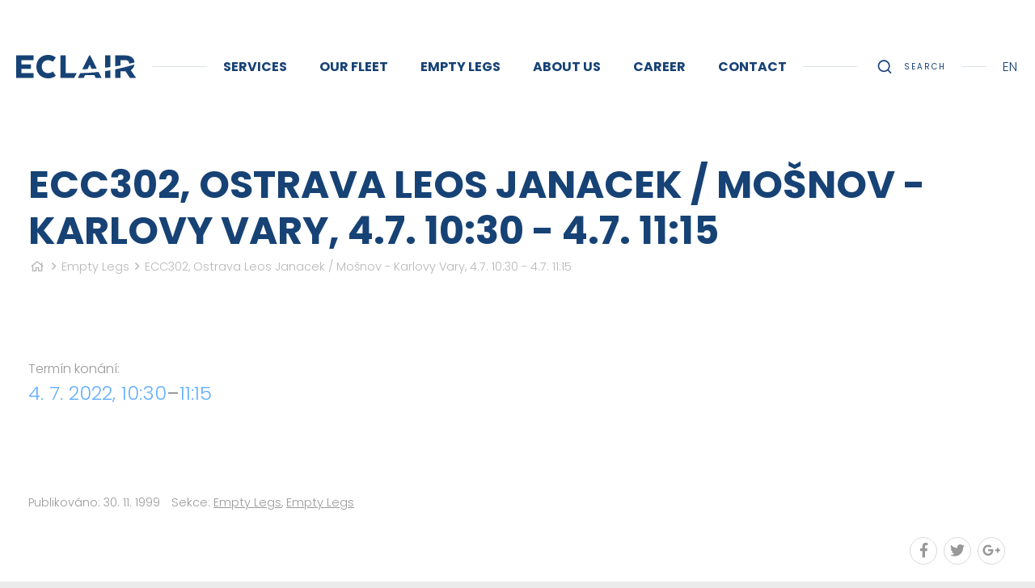

--- FILE ---
content_type: text/html
request_url: https://eclair.aero/empty-legs/ecc302-ostrava-leos-janacek-mosnov-karlovy-vary-47-1030-47-1115
body_size: 4854
content:
<!DOCTYPE html> <html> <head> <meta charset="utf-8"/> <link href="https://eclair.aero/css/14d0a7f1f270e1081a816906b6f0b056.css?9cfce5d3" rel="stylesheet" type="text/css"/> <title>ECC302, Ostrava Leos Janacek / Mošnov - Karlovy Vary, 4.7. 10:30 - 4.7. 11:15 - Eclair</title> <meta name="Keywords" content="ECC302, Ostrava Leos Janacek / Mošnov - Karlovy Vary, 4.7. 10:30 - 4.7. 11:15 - Eclair"> <meta name="Description" content=""> <meta property="og:image" content="https://eclair.aero/file/fd5dce3e52b1eb608d8f7172ae7cd432/4338/Eclairlogobezpozad%C3%AD.png"> <meta property="og:image:width" content="1080"> <meta property="og:image:height" content="491"> <meta property="og:title" content="ECC302, Ostrava Leos Janacek / Mošnov - Karlovy Vary, 4.7. 10:30 - 4.7. 11:15 - Eclair"> <meta property="og:site_name" content="Eclair"> <meta property="og:url" content="https://eclair.aero/empty-legs/ecc302-ostrava-leos-janacek-mosnov-karlovy-vary-47-1030-47-1115"> <meta name="apple-mobile-web-app-title" content="Eclair.aero"> <meta name="author" content="NETservis s.r.o."/> <meta name="MobileOptimized" content="width"/> <meta name="HandheldFriendly" content="true"/> <meta name="viewport" content="width=device-width, initial-scale=1.0, user-scalable=yes"/> <script src="/scripts/jquery-3.4.1.min.js" type="text/javascript"></script> <link rel="canonical" href="//eclair.aero/empty-legs/ecc302-ostrava-leos-janacek-mosnov-karlovy-vary-47-1030-47-1115" /> <link rel="icon" type="image/png" href="//eclair.aero/file/bd1dc51ae282db82602e851cfc7591a7/126/favicon/airplane-3-128.png"> <link rel="apple-touch-icon" type="image/png" href="//eclair.aero/file/bd1dc51ae282db82602e851cfc7591a7/126/favicon/airplane-3-128.png" /> <link rel="shortcut icon" type="image/png" href="//eclair.aero/file/bd1dc51ae282db82602e851cfc7591a7/126/favicon/airplane-3-128.png" /> <!-- Global site tag (gtag.js) - Google Analytics --> <script nonce='2ba6286e00d9e59e733e52b351d8317599f903a7' async src="https://www.googletagmanager.com/gtag/js?id=UA-140169375-1"></script> <script nonce='2ba6286e00d9e59e733e52b351d8317599f903a7' > window.dataLayer = window.dataLayer || []; function gtag(){dataLayer.push(arguments);} gtag('js', new Date()); gtag('config', 'UA-140169375-1'); </script> <meta name="robots" content="index,follow"> <link rel="preconnect" href="https://fonts.gstatic.com/" crossorigin> <link href="//fonts.googleapis.com/css?family=Poppins:300,300i,400,400i,700&display=swap&subset=latin-ext" rel="stylesheet" type="text/css"/> <script type="text/javascript"> $(window).scroll(function() {	if ($(window).scrollTop() > 0) {	$('#page').addClass('headerFix--on header--alt');	} else {	$('#page').removeClass('headerFix--on header--alt');	}	}); </script> </head> <body class=" en pageID38 L-empty-legs"> <div id="page" > <header role="banner"> <div class="section section--header"> <div class="header"> <div class="logo"> <a class="logo__link" href="/" title=""> <svg class="logo__img" version="1.0" id="Vrstva_1" xmlns="http://www.w3.org/2000/svg" xmlns:xlink="http://www.w3.org/1999/xlink" x="0px" y="0px" width="176px" height="33.3847656px" viewBox="0 0 176 33.3847656" enable-background="new 0 0 176 33.3847656" xml:space="preserve"> <path fill="#FFFFFF" d="M58.2680664,29.4921875c0,0-3.5717773,3.8925781-11.4086914,3.8925781	c-10.7163086,0-17.1660156-7.5195313-17.1660156-16.6928711C29.6933594,7.5200195,36.1430664,0,46.859375,0	c7.8896484,0,11.4086914,3.8930664,11.4086914,3.8930664l-4.4248047,5.9189453c0,0-3.3051758-2.3989258-6.8769531-2.3989258	c-5.4389648,0-9.2773438,3.7329102-9.2773438,9.2788086c0,5.5473633,3.8383789,9.2797852,9.2773438,9.2797852	c4.5307617,0,6.8769531-2.3984375,6.8769531-2.3984375L58.2680664,29.4921875z" /> <polygon fill="#FFFFFF" points="64.9790039,32.6923828 64.9790039,0.6923828 72.7089844,0.6923828 72.7089844,26.0253906	88.9726563,26.0253906 85.3374023,32.6923828 " /> <polygon fill="#FFFFFF" points="21.8061523,19.7324219 7.7299805,19.7324219 7.7299805,26.0253906 25.4311523,26.0253906	25.4311523,32.6923828 0,32.6923828 0,0.6928711 25.4311523,0.6928711 25.4311523,7.3588867 7.7299805,7.3588867	7.7299805,13.652832 21.8061523,13.652832 " /> <path fill="#FFFFFF" d="M153.5,14.9790039V7.3588867h7.0390625c3.5712891,0,5.5976563,1.7070313,5.5976563,4.7998047	c0,0.1333008-0.0087891,0.2583008-0.0146484,0.3862305c2.6679688-0.5649414,5.3242188-1.1572266,7.9658203-1.7783203	c-0.5078125-6.3359375-5.5498047-10.0737305-13.2294922-10.0737305h-15.0878906V16.246582	C148.3574219,15.8505859,150.9345703,15.4277344,153.5,14.9790039" /> <path fill="#FFFFFF" d="M168.8017578,21.3857422c2.8339844-1.5996094,4.7236328-4.1835938,5.2060547-7.7099609	c-9.2265625,2.7529297-18.6484375,5.0654297-28.2382813,6.9208984v12.0947266H153.5v-9.3310547h7.4111328l6.2919922,9.3310547H176	v-0.5322266l-7.1982422-10.0800781V21.3857422z" /> <path fill="#FFFFFF" d="M138.4921875,17.2871094V0.6928711h-7.7304688v17.5375977	C133.3476563,17.9423828,135.9257813,17.6279297,138.4921875,17.2871094" /> <path fill="#FFFFFF" d="M130.7607422,23.1035156v9.5888672h7.7314453v-10.78125	C135.9267578,22.3417969,133.3486328,22.7392578,130.7607422,23.1035156" /> <path fill="#FFFFFF" d="M94.2792969,25.9746094l-3.5136719,6.7177734h8.6894531l1.7060547-3.7861328h13.9150391l1.7617188,3.7861328	h8.7431641l-4.4042969-8.3935547C112.3242188,25.2529297,103.3525391,25.8154297,94.2792969,25.9746094" /> <path fill="#FFFFFF" d="M105.0332031,20.2109375l2.8466797-5.972168h0.4257813l2.6708984,5.6694336	c2.5498047-0.1484375,5.0898438-0.3222656,7.6210938-0.5214844l-9.8115234-18.6948242h-1.2792969L97.1640625,20.4619141	C99.7949219,20.4052734,102.4179688,20.3222656,105.0332031,20.2109375" /> </svg> </a> </div> <div class="line"></div> <nav class="topNav" role="navigation"> <ul class="nav nav--topNavLvl1"> <li class="nav__item nav__item--topNavLvl1 hasSubmenu" id="li1"> <div class="nav__itemBox nav__itemBox--topNavLvl1"> <a class="nav__link nav__link--topNavLvl1" href="/services"><span class="nav__linkText">Services</span></a> <div class="nav__openBtn SubmenuOnClick" data-idprefix="" data-pageid="1"></div> </div> <div class="submenu submenu--topNavLvl1"> <ul class="nav nav--topNavLvl2"> <li class="nav__item nav__item--topNavLvl2 " id="li12"> <div class="nav__itemBox nav__itemBox--topNavLvl2"> <a class="nav__link nav__link--topNavLvl2" href="/services/aircraft-charter"><span class="nav__linkText">Aircraft Charter <!-- by Texy2! --></span></a> </div> <div class="submenu submenu--topNavLvl2"> </div> </li> <li class="nav__item nav__item--topNavLvl2 " id="li58"> <div class="nav__itemBox nav__itemBox--topNavLvl2"> <a class="nav__link nav__link--topNavLvl2" href="/services/vip-lounge"><span class="nav__linkText">VIP Lounge – Prague</span></a> </div> <div class="submenu submenu--topNavLvl2"> </div> </li> <li class="nav__item nav__item--topNavLvl2 " id="li13"> <div class="nav__itemBox nav__itemBox--topNavLvl2"> <a class="nav__link nav__link--topNavLvl2" href="/services/aircraft-management"><span class="nav__linkText">Aircraft Management</span></a> </div> <div class="submenu submenu--topNavLvl2"> </div> </li> <li class="nav__item nav__item--topNavLvl2 " id="li15"> <div class="nav__itemBox nav__itemBox--topNavLvl2"> <a class="nav__link nav__link--topNavLvl2" href="/services/flight-planning"><span class="nav__linkText">Flight Planning</span></a> </div> <div class="submenu submenu--topNavLvl2"> </div> </li> <li class="nav__item nav__item--topNavLvl2 " id="li16"> <div class="nav__itemBox nav__itemBox--topNavLvl2"> <a class="nav__link nav__link--topNavLvl2" href="/services/aircraft-sales"><span class="nav__linkText">Aircraft Sales</span></a> </div> <div class="submenu submenu--topNavLvl2"> </div> </li> <li class="nav__item nav__item--topNavLvl2 " id="li14"> <div class="nav__itemBox nav__itemBox--topNavLvl2"> <a class="nav__link nav__link--topNavLvl2" href="/services/consulting-services"><span class="nav__linkText">Consulting Services</span></a> </div> <div class="submenu submenu--topNavLvl2"> </div> </li> <li class="nav__item nav__item--topNavLvl2 " id="li40"> <div class="nav__itemBox nav__itemBox--topNavLvl2"> <a class="nav__link nav__link--topNavLvl2" href="/services/cargo-transportation"><span class="nav__linkText">Cargo Transportation</span></a> </div> <div class="submenu submenu--topNavLvl2"> </div> </li> </ul> </div> </li> <li class="nav__item nav__item--topNavLvl1 hasSubmenu" id="li2"> <div class="nav__itemBox nav__itemBox--topNavLvl1"> <a class="nav__link nav__link--topNavLvl1" href="/our-fleet"><span class="nav__linkText">Our fleet</span></a> <div class="nav__openBtn SubmenuOnClick" data-idprefix="" data-pageid="2"></div> </div> <div class="submenu submenu--topNavLvl1"> <ul class="nav nav--topNavLvl2"> <li class="nav__item nav__item--topNavLvl2 " id="li21"> <div class="nav__itemBox nav__itemBox--topNavLvl2"> <a class="nav__link nav__link--topNavLvl2" href="/our-fleet/bombardier-global-6000-ok-grx"><span class="nav__linkText">GLOBAL 6000 OK-GRX</span></a> </div> <div class="submenu submenu--topNavLvl2"> </div> </li> <li class="nav__item nav__item--topNavLvl2 " id="li62"> <div class="nav__itemBox nav__itemBox--topNavLvl2"> <a class="nav__link nav__link--topNavLvl2" href="https://eclair.aero/our-fleet/bombardier-challenger-605-ok-bps"><span class="nav__linkText">CHALLENGER 605 OK-BPS</span></a> </div> <div class="submenu submenu--topNavLvl2"> </div> </li> <li class="nav__item nav__item--topNavLvl2 " id="li51"> <div class="nav__itemBox nav__itemBox--topNavLvl2"> <a class="nav__link nav__link--topNavLvl2" href="https://eclair.aero/our-fleet/gulfstream-g280-ok-gtx"><span class="nav__linkText">GULFSTREAM G280 OK-GTX</span></a> </div> <div class="submenu submenu--topNavLvl2"> </div> </li> <li class="nav__item nav__item--topNavLvl2 " id="li65"> <div class="nav__itemBox nav__itemBox--topNavLvl2"> <a class="nav__link nav__link--topNavLvl2" href="https://eclair.aero/our-fleet/bombardier-learjet-75-ok-mbs"><span class="nav__linkText">LEARJET 75 OK-MBS</span></a> </div> <div class="submenu submenu--topNavLvl2"> </div> </li> <li class="nav__item nav__item--topNavLvl2 " id="li23"> <div class="nav__itemBox nav__itemBox--topNavLvl2"> <a class="nav__link nav__link--topNavLvl2" href="/our-fleet/gulfstream-g200-ok-glx"><span class="nav__linkText">GULFSTREAM G200 OK-GLX</span></a> </div> <div class="submenu submenu--topNavLvl2"> </div> </li> </ul> </div> </li> <li class="nav__item nav__item--topNavLvl1 " id="li38"> <div class="nav__itemBox nav__itemBox--topNavLvl1"> <a class="nav__link nav__link--topNavLvl1" class="active" href="/empty-legs"><span class="nav__linkText">Empty Legs</span></a> </div> <div class="submenu submenu--topNavLvl1"> </div> </li> <li class="nav__item nav__item--topNavLvl1 hasSubmenu" id="li3"> <div class="nav__itemBox nav__itemBox--topNavLvl1"> <a class="nav__link nav__link--topNavLvl1" href="/about-us"><span class="nav__linkText">About us</span></a> <div class="nav__openBtn SubmenuOnClick" data-idprefix="" data-pageid="3"></div> </div> <div class="submenu submenu--topNavLvl1"> <ul class="nav nav--topNavLvl2"> <li class="nav__item nav__item--topNavLvl2 " id="li36"> <div class="nav__itemBox nav__itemBox--topNavLvl2"> <a class="nav__link nav__link--topNavLvl2" href="/about-us#management"><span class="nav__linkText">Management</span></a> </div> <div class="submenu submenu--topNavLvl2"> </div> </li> <li class="nav__item nav__item--topNavLvl2 " id="li11"> <div class="nav__itemBox nav__itemBox--topNavLvl2"> <a class="nav__link nav__link--topNavLvl2" href="/about-us/news"><span class="nav__linkText">News</span></a> </div> <div class="submenu submenu--topNavLvl2"> </div> </li> <li class="nav__item nav__item--topNavLvl2 " id="li60"> <div class="nav__itemBox nav__itemBox--topNavLvl2"> <a class="nav__link nav__link--topNavLvl2" href="/about-us/sustainability"><span class="nav__linkText">Sustainability</span></a> </div> <div class="submenu submenu--topNavLvl2"> </div> </li> <li class="nav__item nav__item--topNavLvl2 " id="li42"> <div class="nav__itemBox nav__itemBox--topNavLvl2"> <a class="nav__link nav__link--topNavLvl2" href="/about-us/history"><span class="nav__linkText">History</span></a> </div> <div class="submenu submenu--topNavLvl2"> </div> </li> <li class="nav__item nav__item--topNavLvl2 " id="li19"> <div class="nav__itemBox nav__itemBox--topNavLvl2"> <a class="nav__link nav__link--topNavLvl2" href="/about-us/certificates"><span class="nav__linkText">Certificates</span></a> </div> <div class="submenu submenu--topNavLvl2"> </div> </li> </ul> </div> </li> <li class="nav__item nav__item--topNavLvl1 " id="li4"> <div class="nav__itemBox nav__itemBox--topNavLvl1"> <a class="nav__link nav__link--topNavLvl1" href="/career"><span class="nav__linkText">Career</span></a> </div> <div class="submenu submenu--topNavLvl1"> </div> </li> <li class="nav__item nav__item--topNavLvl1 " id="li5"> <div class="nav__itemBox nav__itemBox--topNavLvl1"> <a class="nav__link nav__link--topNavLvl1" href="/contact-us"><span class="nav__linkText">Contact</span></a> </div> <div class="submenu submenu--topNavLvl1"> </div> </li> </ul> </nav> <div class="menuBtn" title="Navigace" id="menuBtn"><span><em></em></span></div> <nav class="respNav" role="navigation"> <div class="respNavIn"> <ul class="nav nav--respNavLvl1"> <li class="nav__item nav__item--respNavLvl1 hasSubmenu" id="liresp1"> <div class="nav__itemBox nav__itemBox--respNavLvl1"> <a class="nav__link nav__link--respNavLvl1" href="/services"><span class="nav__linkText">Services</span></a> <div class="nav__openBtn SubmenuOnClick" data-idprefix="resp" data-pageid="1"></div> </div> <div class="submenu submenu--respNavLvl1"> <ul class="nav nav--respNavLvl2"> <li class="nav__item nav__item--respNavLvl2 " id="liresp12"> <div class="nav__itemBox nav__itemBox--respNavLvl2"> <a class="nav__link nav__link--respNavLvl2" href="/services/aircraft-charter"><span class="nav__linkText">Aircraft Charter</span></a> </div> <div class="submenu submenu--respNavLvl2"> </div> </li> <li class="nav__item nav__item--respNavLvl2 " id="liresp58"> <div class="nav__itemBox nav__itemBox--respNavLvl2"> <a class="nav__link nav__link--respNavLvl2" href="/services/vip-lounge"><span class="nav__linkText">VIP Lounge – Prague</span></a> </div> <div class="submenu submenu--respNavLvl2"> </div> </li> <li class="nav__item nav__item--respNavLvl2 " id="liresp13"> <div class="nav__itemBox nav__itemBox--respNavLvl2"> <a class="nav__link nav__link--respNavLvl2" href="/services/aircraft-management"><span class="nav__linkText">Aircraft Management</span></a> </div> <div class="submenu submenu--respNavLvl2"> </div> </li> <li class="nav__item nav__item--respNavLvl2 " id="liresp15"> <div class="nav__itemBox nav__itemBox--respNavLvl2"> <a class="nav__link nav__link--respNavLvl2" href="/services/flight-planning"><span class="nav__linkText">Flight Planning</span></a> </div> <div class="submenu submenu--respNavLvl2"> </div> </li> <li class="nav__item nav__item--respNavLvl2 " id="liresp16"> <div class="nav__itemBox nav__itemBox--respNavLvl2"> <a class="nav__link nav__link--respNavLvl2" href="/services/aircraft-sales"><span class="nav__linkText">Aircraft Sales</span></a> </div> <div class="submenu submenu--respNavLvl2"> </div> </li> <li class="nav__item nav__item--respNavLvl2 " id="liresp14"> <div class="nav__itemBox nav__itemBox--respNavLvl2"> <a class="nav__link nav__link--respNavLvl2" href="/services/consulting-services"><span class="nav__linkText">Consulting Services</span></a> </div> <div class="submenu submenu--respNavLvl2"> </div> </li> <li class="nav__item nav__item--respNavLvl2 " id="liresp40"> <div class="nav__itemBox nav__itemBox--respNavLvl2"> <a class="nav__link nav__link--respNavLvl2" href="/services/cargo-transportation"><span class="nav__linkText">Cargo Transportation</span></a> </div> <div class="submenu submenu--respNavLvl2"> </div> </li> </ul> </div> </li> <li class="nav__item nav__item--respNavLvl1 hasSubmenu" id="liresp2"> <div class="nav__itemBox nav__itemBox--respNavLvl1"> <a class="nav__link nav__link--respNavLvl1" href="/our-fleet"><span class="nav__linkText">Our fleet</span></a> <div class="nav__openBtn SubmenuOnClick" data-idprefix="resp" data-pageid="2"></div> </div> <div class="submenu submenu--respNavLvl1"> <ul class="nav nav--respNavLvl2"> <li class="nav__item nav__item--respNavLvl2 " id="liresp21"> <div class="nav__itemBox nav__itemBox--respNavLvl2"> <a class="nav__link nav__link--respNavLvl2" href="/our-fleet/bombardier-global-6000-ok-grx"><span class="nav__linkText">GLOBAL 6000 OK-GRX</span></a> </div> <div class="submenu submenu--respNavLvl2"> </div> </li> <li class="nav__item nav__item--respNavLvl2 " id="liresp62"> <div class="nav__itemBox nav__itemBox--respNavLvl2"> <a class="nav__link nav__link--respNavLvl2" href="https://eclair.aero/our-fleet/bombardier-challenger-605-ok-bps"><span class="nav__linkText">CHALLENGER 605 OK-BPS</span></a> </div> <div class="submenu submenu--respNavLvl2"> </div> </li> <li class="nav__item nav__item--respNavLvl2 " id="liresp51"> <div class="nav__itemBox nav__itemBox--respNavLvl2"> <a class="nav__link nav__link--respNavLvl2" href="https://eclair.aero/our-fleet/gulfstream-g280-ok-gtx"><span class="nav__linkText">GULFSTREAM G280 OK-GTX</span></a> </div> <div class="submenu submenu--respNavLvl2"> </div> </li> <li class="nav__item nav__item--respNavLvl2 " id="liresp65"> <div class="nav__itemBox nav__itemBox--respNavLvl2"> <a class="nav__link nav__link--respNavLvl2" href="https://eclair.aero/our-fleet/bombardier-learjet-75-ok-mbs"><span class="nav__linkText">LEARJET 75 OK-MBS</span></a> </div> <div class="submenu submenu--respNavLvl2"> </div> </li> <li class="nav__item nav__item--respNavLvl2 " id="liresp23"> <div class="nav__itemBox nav__itemBox--respNavLvl2"> <a class="nav__link nav__link--respNavLvl2" href="/our-fleet/gulfstream-g200-ok-glx"><span class="nav__linkText">GULFSTREAM G200 OK-GLX</span></a> </div> <div class="submenu submenu--respNavLvl2"> </div> </li> </ul> </div> </li> <li class="nav__item nav__item--respNavLvl1 " id="liresp38"> <div class="nav__itemBox nav__itemBox--respNavLvl1"> <a class="nav__link nav__link--respNavLvl1" class="active" href="/empty-legs"><span class="nav__linkText">Empty Legs</span></a> </div> <div class="submenu submenu--respNavLvl1"> </div> </li> <li class="nav__item nav__item--respNavLvl1 hasSubmenu" id="liresp3"> <div class="nav__itemBox nav__itemBox--respNavLvl1"> <a class="nav__link nav__link--respNavLvl1" href="/about-us"><span class="nav__linkText">About us</span></a> <div class="nav__openBtn SubmenuOnClick" data-idprefix="resp" data-pageid="3"></div> </div> <div class="submenu submenu--respNavLvl1"> <ul class="nav nav--respNavLvl2"> <li class="nav__item nav__item--respNavLvl2 " id="liresp36"> <div class="nav__itemBox nav__itemBox--respNavLvl2"> <a class="nav__link nav__link--respNavLvl2" href="/about-us#management"><span class="nav__linkText">Management</span></a> </div> <div class="submenu submenu--respNavLvl2"> </div> </li> <li class="nav__item nav__item--respNavLvl2 " id="liresp11"> <div class="nav__itemBox nav__itemBox--respNavLvl2"> <a class="nav__link nav__link--respNavLvl2" href="/about-us/news"><span class="nav__linkText">News</span></a> </div> <div class="submenu submenu--respNavLvl2"> </div> </li> <li class="nav__item nav__item--respNavLvl2 " id="liresp60"> <div class="nav__itemBox nav__itemBox--respNavLvl2"> <a class="nav__link nav__link--respNavLvl2" href="/about-us/sustainability"><span class="nav__linkText">Sustainability</span></a> </div> <div class="submenu submenu--respNavLvl2"> </div> </li> <li class="nav__item nav__item--respNavLvl2 " id="liresp42"> <div class="nav__itemBox nav__itemBox--respNavLvl2"> <a class="nav__link nav__link--respNavLvl2" href="/about-us/history"><span class="nav__linkText">History</span></a> </div> <div class="submenu submenu--respNavLvl2"> </div> </li> <li class="nav__item nav__item--respNavLvl2 " id="liresp19"> <div class="nav__itemBox nav__itemBox--respNavLvl2"> <a class="nav__link nav__link--respNavLvl2" href="/about-us/certificates"><span class="nav__linkText">Certificates</span></a> </div> <div class="submenu submenu--respNavLvl2"> </div> </li> </ul> </div> </li> <li class="nav__item nav__item--respNavLvl1 " id="liresp4"> <div class="nav__itemBox nav__itemBox--respNavLvl1"> <a class="nav__link nav__link--respNavLvl1" href="/career"><span class="nav__linkText">Career</span></a> </div> <div class="submenu submenu--respNavLvl1"> </div> </li> <li class="nav__item nav__item--respNavLvl1 " id="liresp5"> <div class="nav__itemBox nav__itemBox--respNavLvl1"> <a class="nav__link nav__link--respNavLvl1" href="/contact-us"><span class="nav__linkText">Contact</span></a> </div> <div class="submenu submenu--respNavLvl1"> </div> </li> </ul> </div> </nav> <div id="dark" onclick="$('#page').toggleClass('menuOn'); return false;"></div> <div class="line"></div> <div class="topCont"> <div class="search"> <div class="topBtn topBtn--search" id="searchButton"><i class='uil uil-search'></i><span>Search</span></div> </div> <div class="line line--topCont"></div> <div class="langBox"> <div class="topBtn topBtn--lang" id="langButton">EN</div> <div class="dialog dialog--lang" id="langWindow"> <div class="dialogIn"> <ul class="dialogMenu"> <li class="dialogMenu__item"> <a class="dialogMenu__link" href="/" title="English"><img class="flag" src="/img/gb.png" alt="English">English</a> </li> <li class="dialogMenu__item"> <a class="dialogMenu__link" href="/cs" title="Česky"><img class="flag" src="/img/cz.png" alt="Česky">Česky</a> </li> </ul> </div> </div> </div> <div class="line line--topCont2"></div> </div> </div> </div> </header> <main> <!-- OBSAH --> <section> <div class="section"> <div class="columns"> <div class="midCol"> <div class="content" id="content"> <article> <h1>ECC302, Ostrava Leos Janacek / Mošnov - Karlovy Vary, 4.7. 10:30 - 4.7. 11:15</h1> <div class="breadCrumbs"><a href="/" title="Hlavní stránka"><i class="fa fa-home"></i></a> <i class="fa fa-angle-right"></i> <a href="/empty-legs">Empty Legs</a> <i class="fa fa-angle-right"></i> <span>ECC302, Ostrava Leos Janacek / Mošnov - Karlovy Vary, 4.7. 10:30 - 4.7. 11:15</span> </div> <div class="articleBody"> <div class="dateRange"> <span class="dateRange__lab">Termín konání: </span><strong class="dateRange__date"><time class="date" datetime="2022-07-04 10:30:00">4. 7. 2022, 10:30</time>&ndash;<time class="date" datetime="2022-07-04 11:15:00">11:15</time></strong> </div> <div class="abs"></div> <div class="editorBox"> </div> </div> <div class="articleDetInfo"> <div class="articleInfo articleInfo--footer"> <div class="articleInfo__item">Publikováno: 30. 11. 1999</div> <div class="articleInfo__item">Sekce: <a class="articleInfo__link" href="/empty-legs">Empty Legs</a>, <a class="articleInfo__link" href="/cs/empty-legs1">Empty Legs</a> </div> </div> </div> </article> <div class="socIco"> <a target="_blank" href="http://www.facebook.com/sharer/sharer.php?u=https://eclair.aero/empty-legs/ecc302-ostrava-leos-janacek-mosnov-karlovy-vary-47-1030-47-1115"><i class="fab fa-facebook-f"></i></a> <a target="_blank" href="https://twitter.com/share?url=https://eclair.aero/empty-legs/ecc302-ostrava-leos-janacek-mosnov-karlovy-vary-47-1030-47-1115"><i class="fab fa-twitter"></i></a> <a target="_blank" href="https://plus.google.com/share?url=https://eclair.aero/empty-legs/ecc302-ostrava-leos-janacek-mosnov-karlovy-vary-47-1030-47-1115"><i class="fab fa-google-plus-g"></i></a> </div><!-- /.socIco --> </div> </div> <div class="leftCol" role="complementary"> <nav class="menu"> </nav> </div> </div> </div> </section> <script type="text/javascript" nonce="2ba6286e00d9e59e733e52b351d8317599f903a7"> $(function () { if ($('#photogallery a.fancybox').length == 0) { $('#perexfancybox').fancybox({type: 'image', minWidht: 1, minHeight: 1, hash: false}); } }); </script> <script type="application/ld+json" nonce="2ba6286e00d9e59e733e52b351d8317599f903a7"> { "@context": "http://schema.org", "@type": "Event", "name": "ECC302, Ostrava Leos Janacek / Mošnov - Karlovy Vary, 4.7. 10:30 - 4.7. 11:15", "description": "", "url": "https://eclair.aero/empty-legs/ecc302-ostrava-leos-janacek-mosnov-karlovy-vary-47-1030-47-1115", "location": { "@type": "Place", "name": "", "address": { "@type": "PostalAddress", "addressLocality": "", "postalCode": "", "streetAddress": "" } }, "startDate": "2022-07-04 10:30:00", "endDate": "2022-07-04 11:15:00" } </script> <!-- /OBSAH --> <div class="searchBox"> <div class="searchBoxIn"> <div class="section section--search"> <form class="search__form" action="/vyhledavani" id="search" method="get"> <label for="" class="miniText">What are you searching for?</label> <fieldset class="search__fieldset"> <input name="do-search" value="hledat" type="hidden"> <input name="q" id="searchField" class="search__input" placeholder="" size="25" type="search"> <button type="submit" class="search__btn"><i class='uil uil-search'></i></button> </fieldset> </form> </div> </div> </div> </main> <footer role="contentinfo"> <div class="footer"> <div class="footer__l"> <div class="footer__lin"> <div class="row row-pad20"> <div class="col-6"> <div class=""><img class="footer__logo" src="/img/logo.svg" alt=""></div> </div> <div class="col-6"> <div class="soc"> <a class="soc__link" target="_blank" href="https://www.facebook.com/EclairAviation"><i class="fab fa-facebook-f"></i></a> <a class="soc__link" target="_blank" href="https://www.instagram.com/eclairaviation/?hl=en"><i class="fab fa-instagram"></i></a> <a class="soc__link" target="_blank" href="https://cz.linkedin.com/company/eclair-aviation-s-r-o-"><i class="fab fa-linkedin-in"></i></a> <a class="soc__link" target="_blank" href="https://twitter.com/eclairaviation"><i class="fab fa-twitter"></i></a> </div> </div> </div> <div class="row row-pad20"> <div class="col-6"> <h5 class="miniText">Operations address</h5> <address class="footer_adr">Dědinská 29, 161 00 Prague 6<br /> Czech republic</address> <address class="footer_adr">&nbsp;</address> <address class="footer_adr"><small><img src="/file/1dfc426072ed7b38adb750157959cb01/4131/EBAA member bez pozadí.png" style="width: 100px; height: 34px;" />&nbsp; &nbsp; &nbsp; &nbsp; &nbsp; &nbsp; &nbsp;&nbsp;<img src="/file/f374ba2db0c853633455505c2c9b314e/4130/ACA Logo bílé bez pozadí.png" style="width: 160px; height: 30px;" />&nbsp; &nbsp; &nbsp; &nbsp;</small></address> </div> <div class="col-6"> <h5 class="miniText">Contact us 24/7</h5> <address class="footer_adr"><a href="&#x6d;&#x61;&#x69;&#x6c;&#x74;&#x6f;&#x3a;&#x69;&#x6e;&#x66;&#x6f;&#x40;&#x65;&#x63;&#x6c;&#x61;&#x69;&#x72;&#x2e;&#x61;&#x65;&#x72;&#x6f;">&#x69;&#x6e;&#x66;&#x6f;&#x40;&#x65;&#x63;&#x6c;&#x61;&#x69;&#x72;&#x2e;&#x61;&#x65;&#x72;&#x6f;</a><br /> <a href="tel:778403535">+420 778 403 535</a></address> <h4 class="footer_adr"><small><a href="/whistleblowing-report">WHISTLEBLOWING - REPORT</a></small></h4> <p>&nbsp;</p> </div> </div> <div class="row row-pad20 footerBottom"> <div class="col-6">Copyright by Eclair s.r.o. All rights reserved.</div> <div class="col-6"> <a class="" href="https://www.netservis.cz" target="_blank">NETservis s.r.o.</a> </div> </div> </div> </div> <div class="footer__r"> <div class="footer__rIn"> <div class="fNews"> <h4 class="miniText">News</h4> </div> </div> </div> </div> </footer> <link rel="stylesheet" href="https://unicons.iconscout.com/release/v0.0.4/css/unicons.css"> </div> <!-- /#page --> <script src="//eclair.aero/minifyjs/dfe75d3257f28b96244b695e225ea341.js" type="text/javascript" charset="utf-8"></script> </body> </html> 

--- FILE ---
content_type: text/css
request_url: https://eclair.aero/css/14d0a7f1f270e1081a816906b6f0b056.css?9cfce5d3
body_size: 40276
content:
/* https://eclair.aero/css/classes.css */
* { margin: 0; } *, *:before, *:after { -webkit-box-sizing: border-box; box-sizing: border-box; background-clip: padding-box; } img { -webkit-box-sizing: content-box; box-sizing: content-box; border: 0; max-width: 100%; height: auto; } .center { text-align: center !important; } .center-block { margin-left: auto !important; margin-right: auto !important; display: block !important; } .right { text-align: right !important; } .left { text-align: left !important; } .justify { text-align: justify !important; } .kur { font-style: italic !important; } .uppercase { text-transform: uppercase; } .nomargin { margin: 0 !important; } .nomargin-top { margin-top: 0 !important; } .nomargin-left { margin-left: 0 !important; } .nomargin-right { margin-right: 0 !important; } .nomargin-bottom { margin-bottom: 0 !important; } .nopad { padding: 0 !important; } .nopad-top { padding-top: 0 !important; } .nopad-left { padding-left: 0 !important; } .nopad-right { padding-right: 0 !important; } .nopad-bottom { padding-bottom: 0 !important; } .clear { clear: both !important; } .clear-left { clear: left !important; } .clear-right { clear: right !important; } .proexp { position: relative !important; } .bezramu, .noborder { border: 0 !important; } .bezpozadi, .nobg { background-image: none !important; background-color: transparent !important; } .block { display: block !important; } .inline { display: inline !important; } .inline-block { display: inline-block !important; } .no, .none { display: none !important; } .nowrap { white-space: nowrap !important; } .full { width: 100% !important; } .auto { width: auto !important; } .hand { cursor: pointer; } .float-right { float: right !important; } .float-left { float: left !important; } .nofloat { float: none !important; } .top { vertical-align: top !important; } .middle { vertical-align: middle !important; } .bottom { vertical-align: bottom !important; } .abc { list-style-type: lower-alpha; } .nounder { text-decoration: none !important; } .under, .underline { text-decoration: underline !important; } .breakAll { word-break: break-all; display: inline-block; } /*velikosti*/ .xxs { font-size: .625rem !important; } .xs { font-size: .75rem !important; } .s { font-size: .875rem !important; } .m { font-size: 1em !important; } .l { font-size: 1.125em !important; } .xl { font-size: 1.25rem !important; } .xxl { font-size: 1.375rem !important; } .xxxl { font-size: 1.5rem !important; } .xxxxl { font-size: 1.75rem !important; } .xxxxxl { font-size: 2rem !important; } .xxxxxxl { font-size: 2.5rem !important; } big { font-size: 1.2em; } small { font-size: .8em; } .lh-m { line-height: 1em !important; } .lh-l { line-height: 1.2em !important; } .lh-xl { line-height: 1.4em !important; } .lh-xxl { line-height: 1.6em !important; } .lh-xxxl { line-height: 1.8em !important; } .lh-xxxxl { line-height: 2em !important; } /*obrazky*/ .obr, .obr-left { float: left; margin: 0px 1.75rem .5rem 0; } .obr2, .obr-right { float: right; margin: 0px 0px .5rem 1.75rem; } .obr3, .obr-center { float: none; margin: 0px auto; display: block; } @media (min-width: 481px) { .maxw50 { max-width: 50% !important; } .maxw33 { max-width: 33% !important; } } p, ul, ol { margin: 1em 0; padding: 0; } ol { padding-left: 2.2em; } ul { list-style-type: none; } ul ul, ol ol { margin: 1em 0em 1em 1.5em; } ul ul ul, ol ol ol { margin: 1em 0em 1em 3em; } q, blockquote { quotes: "\201E" "\201C"; } figure { margin: 0; } address { font-style: normal; display: block; margin: .5em 0; } hr { height: 1px; clear: both; padding: 0; border: 0; background: var(--bdrColor); margin: var(--vSpace) 0; } h1 a, h2 a, h3 a, h4 a, h5 a { text-decoration: none; } h1 a:hover, h2 a:hover, h3 a:hover, h4 a:hover, h5 a:hover { text-decoration: none; } .lomic { margin: 0; height: 1px; margin-top: -1px; clear: both; } .orez, .hellip { text-overflow: ellipsis; overflow: hidden; white-space: nowrap; } .content:after { clear: both; height: 1px; display: block; content: ' '; } a[href^="tel:"], a[href^="tel:"]:hover { cursor: default; text-decoration: none; color: var(--textColor); } i.fa { font-weight: 400; font-family: 'Font Awesome 5 Pro'; } .inRow { display: flex; justify-content: space-between; flex-flow: row wrap; align-items: center; margin: -5px; } .inRow > div { padding: 5px; } .videoIframe iframe, .videoCont video, .embededContent iframe, .embededContent img { position: absolute; width: 100%; height: 100%; left: 0; top: 0; bottom: 0; right: 0; } .videoIframe, .videoCont, .embededContent { position: relative; width: 100%; height: 0; padding-bottom: 56.25%; } @media (min-width: 600px) { .to2columns { column-count: 2; column-gap: 3rem; margin: 1.5em 0; } } @media (min-width: 761px) { .to3columns { column-count: 3; column-gap: 3rem; margin: 1.5em 0; } } :matches(.to2columns, .to3columns):matches(h1, h2, h3, h4, h5, h6, li) { page-break-inside: avoid; -webkit-column-break-inside: avoid; break-inside: avoid; } .scrollBox { overflow: auto; overflow-x: auto; overflow-y: visible; max-width: 100%; width: 100%; } .vSpace { margin: var(--vSpace) 0; } .hSpace { margin: var(--hSpace) 0; } .primColor { color: var(--primColor); } .textColor { color: var(--textColor); } .secColor { color: var(--secColor); } .altColor { color: var(--altColor); } .fwB, strong, strong strong, .bold { font-weight: var(--fwB); } .fwL { font-weight: var(--fwL); } .fwN { font-weight: var(--fwN); }
/* https://eclair.aero/css/row.css */
.col-1, .col-2, .col-3, .col-4, .col-5, .col-6, .col-7, .col-8, .col-9, .col-10, .col-11 { min-height: 1px; float: left; position: relative; } .col-1 { width: 8.333333333333332%; } .col-2 { width: 16.666666666666664%; } .col-3 { width: 25%; } .col-4 { width: 33.33333333333333%; } .col-5 { width: 41.66666666666667%; } .col-6 { width: 50%; } .col-7 { width: 58.333333333333336%; } .col-8 { width: 66.66666666666666%; } .col-9 { width: 75%; } .col-10 { width: 83.33333333333334%; } .col-11 { width: 91.66666666666666%; } .col-12 { width: 100%; position: relative; } .row { margin-left: -15px; margin-right: -15px; clear: both; display: flex; align-items: stretch; flex-flow: row wrap; } .row + .row { margin-top: var(--vSpace); } .row-pad0 { margin-left: 0; margin-right: 0; clear: both; } .row-pad5 { margin-left: -5px; margin-right: -5px; clear: both; } .row-pad10 { margin-left: -10px; margin-right: -10px; } .row-pad20 { margin-left: -20px; margin-right: -20px; } .row-pad25 { margin-left: -25px; margin-right: -25px; } .row-pad30 { margin-left: -30px; margin-right: -30px; } .row-pad50 { margin-left: -50px; margin-right: -50px; } .row h1:first-child, .row h2:first-child, .row h3:first-child, .row h4:first-child, .row h5:first-child { margin-top: 0; } .row>div[class^="col-"] { padding: 0 15px; } .row-pad0>div[class^="col-"] { padding: 0 0; } .row-pad5>div[class^="col-"] { padding: 0 5px; } .row-pad10>div[class^="col-"] { padding: 0 10px; } .row-pad20>div[class^="col-"] { padding: 0 20px; } .row-pad25>div[class^="col-"] { padding: 0 25px; } .row-pad30>div[class^="col-"] { padding: 0 30px; } .row-pad50>div[class^="col-"] { padding: 0 50px; } .separated > div[class^="col-"] { border-left: 1px solid var(--bdrColor); border-right: 1px solid var(--bdrColor); } .separated > div[class^="col-"]:first-child { border-left: 0; } .separated > div[class^="col-"]:last-child { border-right: 0; } .separated > div[class^="col-"]+div[class^="col"] { margin-left: -1px; } .separated > div[class^="col-"] { border-color: var(--bdrColor); } @media (max-width: 1280px) { .row-pad20, .row-pad25, .row-pad30, .row-pad50 { margin-left: -15px; margin-right: -15px; } .row-pad20 > div[class^="col-"], .row-pad25 > div[class^="col-"], .row-pad30 > div[class^="col-"], .row-pad50 > div[class^="col-"] { padding-left: 15px; padding-right: 15px; } } @media (max-width: 760px) { .row > div[class^="col-"] { width: 100%; float: none; flex: auto; padding-bottom: 15px; } .goHalf div[class^="col-"] { width: 50%; float: left; } .row.separated > div[class^="col-"] { border-width: 0; } .row.goHalf.separated > div[class^="col-"]:nth-of-type(2n+2) { border-left-width: 1px; } } @media (max-width: 380px) { .goHalf div[class^="col-"] { width: 100%; float: none; } .goHalf .row.separated > div[class^="col-"]:nth-of-type(2n+2) { border-width: 0; } }
@media screen { 
/* https://eclair.aero/css/default.css */
html { background: #ebebeb; margin: 0; padding: 0; -webkit-text-size-adjust: 100%; -ms-text-size-adjust: 100%; } body { background: transparent; margin: 0; padding: 0; font-size: 1em; line-height: 1.75; font-family: 'Poppins', system-ui, sans-serif; color: var(--textColor); font-style: normal; font-weight: var(--fwL); } #page { display: flex; flex-direction: column; flex-wrap: nowrap; min-height: 100vh; box-shadow: 0 0 20px rgba(0, 0, 0, .15); max-width: 2560px; margin-left: auto; margin-right: auto; background-color: white; position: relative; overflow: hidden; padding-top: 100px; } main { flex-grow: 200; } h1, h2, h3, h4, h5 { margin: 2rem 0 1.5rem 0; line-height: 1.2em; text-transform: uppercase; font-weight: var(--fwB); color: var(--primColor); } h1 { font-size: 3em; margin-top: 0; } h2 { font-size: 2em; } h3 { font-size: 1.625em; } h4 { font-size: 1.25em; } h5 { font-size: 1.125em; } a { color: var(--primColor); transition: color 0.25s, border-color 0.25s, background 0.25s; } .section { max-width: 1250px; display: block; margin: 0 auto; padding: 0 20px; position: relative; width: 100%; } header { position: absolute; width: 100%; top: 60px; left: 0; right: 0; z-index: 100; } .header { display: flex; align-items: center; color: white; position: relative; } .section--header { max-width: 1600px; } .logo { padding-right: 20px; } .header--alt .logo__img path, .header--alt .logo__img polygon { fill: #fff; } .header--alt .line { background-color: rgba(255, 255, 255, 0.3); } .header--alt .topBtn { color: #fff; } .header--alt .topBtn:hover { color: var(--altColor); } .logo__img path, .logo__img polygon { fill: var(--primColor); } .logo__img { display: block; width: 100%; max-width: 148px; height: auto; } .logo h1 { margin: 0; } .line { flex: auto; height: 1px; background: rgba(23, 66, 117, 0.15); min-width: 10px; } .line--topCont2 { width: 30px; position: relative; right: -15px; display: none; } .topCont { display: flex; align-items: center; } .topBtn--lang { padding-left: 20px; min-width: 2.5em; } .topBtn { cursor: pointer; height: 45px; line-height: 45px; color: var(--primColor); } .topBtn:hover { color: var(--altColor); } .line--topCont { width: 30px; } @media (min-width: 1601px) { .section--header:before, .section--header:after { position: absolute; height: 1px; top: 50%; margin-top: -1px; width: 100%; content: ' '; display: block; left: 0; transform: translateX(-100%); background: rgba(23, 66, 117, 0.15); } .header--alt .section--header:before, .header--alt .section--header:after { background-color: rgba(255, 255, 255, 0.3); } .section--header:after { transform: translateX(100%); } } .imgHdr { background: url(/img/img1.jpg) center center no-repeat; padding-top: 110px; padding-bottom: 160px; background-size: cover; position: relative; } .imgHdr--claim { padding-bottom: 10px; } .claim { display: flex; height: 40vh; max-height: 560px; align-items: center; min-height: 330px; } .claim__hdr { color: white; text-transform: uppercase; font-weight: var(--fwB); text-align: right; font-size: 5em; line-height: 5.5rem; width: 55%; max-width: 630px; position: relative; margin: 0; } .claim__hdr span { display: block; animation: flyText .75s ease-out; animation-fill-mode: backwards; animation-delay: 1s; color: var(--primColor); } .claim__hdr span:nth-of-type(2) { animation-delay: 1.25s; color: white; } .claim__hdr span:nth-of-type(3) { animation-delay: 1.5s; } .claim__img img { display: block; } .imgHdr--simple { padding: 0; background-position: center center; } .imgHdr--simple .claim { height: 50vh; } .imgHdr--simple .claim__img { width: 80%; margin: 0 auto; } .claim__img { z-index: 2; width: 45%; margin-top: 1rem; position: relative; margin-left: -55px; } .claim__img img { display: block; margin-left: auto; animation: fly 3s; animation-fill-mode: backwards; animation-timing-function: cubic-bezier(1, 0, 1, 0); transform-origin: 100% 50%; position: relative; } @keyframes flyText { from { transform: translateX(-5em); opacity: 0; } to { transform: translateX(0); opacity: 1; } } @keyframes fly { from { transform: scale(0); } to { transform: scale(1); } } .claim__img2 { z-index: 2; width: 45%; margin-top: 1rem; position: relative; align-self: stretch; } .model2 { display: block; margin-left: 0; animation: flyX 2s linear; animation-fill-mode: backwards; /* animation-timing-function: cubic-bezier(0.69, 0.47, 0.93, 0.85);*/ position: absolute; top: 35%; left: -3vw; } @keyframes flyX { from { left: calc(-70vw - 700px); } to { left: -3vw; } } @keyframes jump { from { transform: translateY(60px); } to { transform: translateY(0%); } } .microText { font-size: 0.625em; letter-spacing: .35em; text-transform: uppercase; } .clickable { position: relative; cursor: pointer; transition: background .25s; } .shadow { box-shadow: var(--shadow); } .miniText { font-size: 0.875rem; letter-spacing: .25rem; text-transform: uppercase; display: block; font-weight: var(--fwN); color: var(--secColor); } .HPnewsBox { background: #eff4f5; } .HPnews { display: flex; align-items: center; margin: 0 -20px; } .HPnews__l { flex: auto; padding: 30px 20px; } .HPnews__date { color: var(--secColor); font-weight: var(--fwN); } .HPnews__hdr { text-transform: uppercase; margin: .25em 0; font-size: 1.25em; } .HPnews__text p { margin: 0; } .HPnews__r { padding: 30px 20px; } .nextLink i { font-size: 20px; vertical-align: middle; } .nextLink { text-decoration: none; white-space: nowrap; text-transform: uppercase; font-size: 0.875rem; letter-spacing: .25rem; font-weight: var(--fwB); } .hp__hdr { text-align: center; margin-top: 0; color: var(--secColor); } .content { padding: var(--vSpace) 0; } .why { margin-top: 60px; } .why__ico svg { width: 70px; height: 70px; display: block; } .why__hdr { font-weight: var(--fwB); color: var(--primColor); text-transform: uppercase; margin: 1em 0; } .why__text { line-height: 2; } .srv { background: var(--primColor); color: white; display: flex; } .srv__l { background: var(--primColor); width: 25%; max-width: 320px; display: flex; flex-flow: column nowrap; position: relative; z-index: 5; min-width: 230px; } .srv__hdr { text-align: center; color: var(--secColor); padding: 70px 15px; flex-grow: 100; min-width: 1%; margin: 0; background: var(--primColor); } .srvNav { list-style-type: none; margin: 0; padding: 0; min-width: 1%; background: var(--primColor); } .srvNav__item:hover { color: var(--altColor); } .srvNav__item { border: 1px solid rgba(255, 255, 255, 0.15); display: block; cursor: pointer; padding: 30px 15px; border-width: 1px 0 0 0; line-height: 1.4em; } .srv__itemText { text-transform: uppercase; cursor: pointer; transition: background .25s; } .srvNav__item.srvNav__item--active { background: var(--secColor); color: white; } .nmr { margin-right: 5px; } .srv__imgBox { width: 75%; flex: auto; position: relative; } .srv__imgBoxIn { padding-bottom: 56.25%; height: 0; } .svr__img { position: absolute; left: 0; top: 0; bottom: 0; right: 0; transition: background-image .5s ease-in-out; background-size: cover; background-position: center; background-repeat: no-repeat; } .srvCont { position: absolute; left: 0; top: 0; width: 150%; background: rgba(101, 175, 255, 0.9); bottom: 0; padding: 20px; color: white; text-transform: none; transform: translateX(-35%); z-index: -1; transition: transform .5s ease-out; text-align: left; cursor: default; } .srvNav__item--active .srvCont { opacity: 1; transform: translateX(66.66666666%); } .srvCont__num { font-size: 70px; line-height: 1em; } .srvCont__in { margin-left: auto; margin-right: auto; max-width: 360px; padding-top: 50px; padding-bottom: 100px; } .srvCont .srvCont__text { line-height: 2; margin: 1.5em 0; } .srvCont__btn .btn:hover { color: white; background: var(--primColor); } .svr__navig { position: absolute; right: 0; bottom: 0; display: flex; } .svr__navig .roller__arr { position: static; background: var(--primColor); } .srv__respImg { display: none; } .uil { line-height: 20px; vertical-align: middle; } .goForm:hover { color: var(--primColor); text-decoration: underline; } .goForm { font-weight: var(--fwB); text-decoration: none; display: inline-block; position: absolute; bottom: 30px; color: var(--primColor); } .fleet { display: flex; margin: 0 -20px; align-items: center; position: relative; flex-flow: row wrap; padding-top: 50px; } .fleet + .fleet { border: 1px solid var(--bdrColor); border-width: 1px 0 0 0; margin-top: 50px; } .fleet__l .inRow { align-items: flex-end; } .fleet__l { padding: 30px 0 30px 20px; width: 50%; } .fleet__hdr { margin: 0; padding: 5px; } .fleet__hdr .miniText { color: var(--secColor); } .fllet__text { margin: 30px 0; } .fleet__paramsItem { display: flex; color: var(--primColor); font-weight: var(--fwB); text-transform: uppercase; line-height: 1.25em; margin-right: 20px; display: inline-block; } .fleet__paramsItem .uil { color: var(--secColor); font-size: 18px; line-height: 10px; padding-right: 5px; } .fleet__r { padding: 0 20px; width: 50%; position: relative; padding-top: 30px; padding-bottom: 100px; } .fleet__plane { position: relative; max-width: 640px; margin-bottom: 10px; margin-left: auto; margin-right: auto; } .fleet__map { max-width: 800px; position: relative; } @media (min-width: 1681px) { .fleet__map { width: 130%; } } .fleet__mapSvg { position: absolute; bottom: 0; top: 0; right: 0; left: 0; } .fleet__mapSvg img, .fleet__mapSvg svg { display: block; width: 100%; height: auto; } .fleet__mapSvg svg path { stroke: #b4bfc1; transition: all 300ms ease-in-out; } .fleet__mapSvg svg g.active path { stroke: #65AFFF; } .fleet__mapSvg svg circle { fill: #b4bfc1; transition: all 300ms ease-in-out; } .fleet__mapSvg svg g.active circle { fill: #65AFFF; } .fleet__plane img, .fleet__map img { display: block; max-width: 100%; height: auto; } .fleet__mapCont { text-align: center; position: absolute; right: 0; bottom: 3.4em; right: 0; width: 50%; padding-right: 15px; } .fleet__switcher { display: flex; position: absolute; justify-content: center; width: 100%; bottom: 0; right: 0; width: 50%; } .fleet__switcher .active, .fleet__switcher span:hover { color: white; background: var(--primColor); border-color: var(--primColor); } .fleet__switcher span { cursor: pointer; border: 1px solid var(--bdrColor); color: var(--primColor); font-weight: var(--fwB); border-radius: 50%; width: 34px; height: 34px; line-height: 34px; text-align: center; display: block; margin: 4px; background-color: white; } .fleet__mapCont h4 { margin: 0 0 10px 0; text-align: center; } .fleet__mapCont p { margin: 0; } .point { display: block; width: 30px; height: 30px; position: absolute; border-radius: 50%; background: rgba(101, 175, 255, 0.4); } .point:before { width: 20px; height: 20px; position: absolute; border-radius: 50%; background: rgba(101, 175, 255, 0.4); transform: translate(-50%, -50%); left: 50%; top: 50%; content: ' '; display: block; } .point:after { width: 10px; height: 10px; position: absolute; border-radius: 50%; background: rgba(101, 175, 255, 1); transform: translate(-50%, -50%); left: 50%; top: 50%; content: ' '; display: block; } .roller { border: 1px solid var(--bdrColor); border-width: 0 0 1px 0; margin-top: 40px; position: relative; padding: 0 50px; height: 100px; } .roller__over { overflow: hidden; max-width: 870px; margin-left: auto; margin-right: auto; height: 104px; } .roller__in { transition: margin-left 200ms ease-in-out; display: flex; } .roller__item--active:after, .roller__item:hover:after { width: 0; height: 0; border-style: solid; border-width: 4px 4px 0 4px; border-color: var(--secColor) transparent transparent transparent; content: ' '; display: block; position: absolute; bottom: -4px; left: 50%; margin-left: -4px; } .roller__item { position: relative; padding: 0 30px; height: 100px; display: flex; align-items: center; cursor: pointer; min-width: 280px; margin: 0 5px; } .roller--names .roller__over { max-width: 100%; } .roller--names .roller__item { min-width: 170px; } .roller__item--active .roller__hdr, .roller__item:hover .roller__hdr { color: white; } .roller__item--active .miniText, .roller__item:hover .miniText { color: var(--primColor); } .roller__item--active .roller__img img, .roller__item:hover .roller__img img { margin-top: 0; } .roller__item--active, .roller__item:hover { background: var(--secColor); color: white; } .roller__itemIn { flex: auto; display: flex; align-items: center; } .roller__img { width: 65px; margin-left: -20px; margin-right: 10px; height: 100px; } .roller img { display: block; width: 65px; margin-top: -100px; } .roller__hdr { color: var(--primColor); font-weight: var(--fwB); font-size: 1.25em; text-transform: uppercase; line-height: 1.2em; } .roller__arr:hover { background: var(--secColor); color: white; box-shadow: 0 5px 10px rgba(0, 0, 0, .15); } .roller__arr { position: absolute; width: 40px; height: 40px; line-height: 39px; top: 50%; left: 0; margin-top: -20px; text-align: center; cursor: pointer; z-index: 30; background-color: white; color: var(--secColor); } .roller__arrR { transform: rotate(180deg); left: auto; right: 0; } .footer { display: flex; flex-flow: row wrap; color: white; } .footer__l { background: var(--primColor); flex: auto; width: 60%; padding: 10px 20px; } .footer__r { background: #13345b; width: 40%; } .soc__link:hover { background: var(--altColor); color: var(--primColor); } .soc__link { display: inline-block; background-color: white; width: 34px; line-height: 35px; height: 34px; border-radius: 50%; text-align: center; color: var(--primColor); font-size: 20px; margin: 5px; } .footer .row { margin-top: 40px; margin-bottom: 40px; } .footer__lin { max-width: 1000px; margin-left: auto; padding-right: 20px; } .footer__rIn { padding: 40px; max-width: 600px; } .footer_adr a { color: white; text-decoration: none; } .footer_adr { font-weight: var(--fwB); font-size: 1.25em; text-transform: uppercase; line-height: 1.35em; margin: 20px 0; } .footerBottom a { color: var(--secColor); } .footerBottom { font-size: .875em; color: var(--secColor); line-height: 1.25em; } .footer__logo { max-width: 120px; height: auto; width: 100%; } .fNews h4 { margin: 0; } .fNews { margin-left: auto; max-width: 460px; } .fNews__article { margin: 40px 0 0 0; } .fNews__hdr { color: white; text-decoration: none; text-transform: uppercase; font-size: 1.25em; line-height: 1.25em; } .fNews__text { color: var(--secColor); font-size: .875em; line-height: 1.4em; } .main__hdr { text-align: center; margin: 0; } .main__uhdr { color: var(--secColor); margin: 1em 0 0 0; text-align: center; font-size: 1.25em; } .letsGo { width: 100%; text-align: center; position: absolute; left: 0; bottom: -22px; } .detText h3:first-child { margin-top: 0; } .detText { max-width: 960px; margin-left: auto; margin-right: auto; } .benefits { list-style-type: none; margin: 40px -20px 0 -20px; display: flex; flex-flow: row wrap; padding: 0; } .benefit { width: 25%; padding: 20px; } .benefit__ico { max-width: 80px; margin-left: auto; margin-right: auto; } .benefit__text { font-weight: var(--fwB); color: var(--primColor); text-transform: uppercase; text-align: center; line-height: 1.5em; margin: 20px auto 0 auto; max-width: 10em; } .planeDetBox .section { max-width: 1560px; padding: 0; } .planeDet { display: flex; flex-flow: row wrap; } .planeDet .planeDet__l { width: 50%; } .planeDet .planeDet__r { width: 50%; } .planeDet--text { background: #eff4f5; display: flex; align-items: center; padding: 30px; } .planeDet__text { margin: 0 auto; flex: auto; max-width: 500px; } .slideGal { border-top: 2px solid #eff4f5; position: relative; } .slideGal__cont { height: 0; padding-bottom: 80%; position: relative; overflow: hidden; } .slideImg { position: absolute; left: 0; top: 0; right: 0; bottom: 0; } .specTab th { font-weight: var(--fwL); text-align: right; padding: 5px 20px 5px 0; } .specTab td { font-weight: var(--fwB); padding: 5px 0; color: #252729; } .imgSlider { position: relative; } .planeDetBox ~ .imgSlider { margin-top: var(--vSpace); } .imgSlider__cont { display: flex; overflow: hidden; background: var(--secColor); } .imgSlider__img:hover img { opacity: .75; } .imgSlider__img { width: 25vw; min-width: 25vw; } .imgSlider img { display: block; width: 100%; height: auto; transition: opacity .25s; } .HPindex #page { padding-top: 0; } .mainImg__img { display: block; width: 100%; height: auto; max-height: 560px; object-fit: cover; } .blueBox { background: #f7fbfd url(/img/plane.png) center 0 no-repeat; } .colsBlue { justify-content: space-between; align-items: center; } .colsBlue>div[class^="col-"] { max-width: 380px; } .cross { padding-top: 65px; } .crossIn { list-style-type: none; margin: 0; padding: 0; display: flex; flex-flow: row wrap; } .cross__item { width: 16.6666%; position: relative; background-image: url(/img/cross2.jpg); background-repeat: no-repeat; background-position: center center; background-size: cover; overflow: hidden; } .cross__itemIn:hover { color: white; background: rgba(0, 0, 0, 0) radial-gradient(ellipse at center, rgba(0, 0, 0, 0.4) 0%, rgba(0, 0, 0, 0) 100%); } .cross__itemIn { background: rgba(0, 0, 0, 0.35) radial-gradient(ellipse at center, rgba(0, 0, 0, 0.4) 0%, rgba(0, 0, 0, 0) 100%); ; height: 70vh; min-height: 450px; padding: 30px; display: block; color: white; text-decoration: none; display: flex; align-items: center; justify-content: center; transition: background .25s; } .cross__hdr { display: block; text-align: center; text-transform: uppercase; font-weight: var(--fwB); font-size: 2em; line-height: 1.25em; flex: auto; } .cross__more { background-color: white; position: absolute; left: 0; bottom: 0; right: 0; text-align: center; padding: 15px; transform: translateY(110%); transition: transform .25s; } @media (hover: hover) { .cross__itemIn:hover .cross__more { transform: translateY(0) } .cross__more:after { content: ' '; display: block; position: absolute; width: 0; height: 0; top: -5px; left: 50%; margin-left: -5px; border-style: solid; border-width: 0 5px 5px 5px; border-color: transparent transparent #fff transparent; } } .cntTab th { text-align: left; padding: 5px 30px 5px 0; } .cntTab td { padding: 5px 0; } .map img { display: block; width: 100%; height: auto; } .imgHdr--contact { background-image: url(/img/contact.jpg); } .imgHdr--subpage { background-position: center 0; display: flex; align-items: center; height: 50vh; max-height: 600px; padding-bottom: 40px; } .topBox__hdr { color: white; margin-top: 0; } .topBox .phone:after { width: 0; height: 0; border-style: solid; border-width: 0 4px 4px 4px; border-color: transparent transparent var(--secColor) transparent; content: ' '; display: block; position: absolute; top: -4px; left: 20px; } .topBox .phone, .topBox .phone:hover { font-weight: var(--fwB); color: white; background: var(--secColor); display: inline-block; line-height: 1.2em; font-size: 2em; position: relative; padding: .25em .5em; margin-top: 15px; text-decoration: none; } .hlText { margin: 1rem 0; font-weight: var(--fwB); color: var(--primColor); text-transform: uppercase; font-size: 1.625em; } .text2col { justify-content: space-between; } .text2col >div { max-width: 35em; } .grayBox { background: #eff4f5; } .person { display: flex; justify-content: space-between; flex-flow: row wrap; } .personCont, .personImg { width: 50%; max-width: 585px; padding: 15px 30px; } .person .miniText { margin: 0; } .person__hdr { font-weight: var(--fwB); font-size: 2em; margin: 1rem 0; line-height: 1.2em; } .cmp { display: flex; flex-flow: row wrap; justify-content: space-between; margin-left: -15px; margin-right: -15px; } .cmp__item { position: relative; width: 25%; min-width: 145px; padding: 5px 10px; } .cmp__item:hover .cmp__label { display: block; } .cmp__label { position: absolute; bottom: 15px; left: 50%; width: 200px; margin-left: -100px; font-size: .85em; line-height: 1.2em; z-index: 10; background: #191919; padding: 8px; color: white; font-weight: 300; text-align: center; display: none; cursor: pointer; border-radius: 5px; } .cmp__label:after { content: ' '; position: absolute; left: calc(50% - 5px); top: -5px; z-index: 5; width: 10px; height: 10px; -webkit-transform: rotate(45deg) scale(1); transform: rotate(45deg) scale(1); display: block; background: #191919; border-width: 1px 0 0 1px; z-index: -1; } .carr { display: flex; flex-flow: row wrap; margin: 0 -15px; } .carr__item { width: 33.3333%; padding: 15px; } .inPage__hdr { margin-top: var(--vSpace); text-align: center; } .carr__img { margin-bottom: 40px; max-width: 380px; } .carr img { display: block; } .carr_hdr { margin: 0; } .imgBox { max-width: 1560px; margin-left: auto; margin-right: auto; display: flex; flex-flow: row wrap; background: #eff4f5; align-items: center; } .imgBox__img { width: 40%; max-width: 600px; } .imgBox img { display: block; } .imgBox__cont { flex: auto; width: 60%; padding: 20px; } .imgBox__contIn { max-width: 600px; margin-left: auto; margin-right: auto; } .tmln { position: relative; margin: var(--vSpace) 0 0 0; } .tmln__item { margin-top: 10px; } @media (min-width: 641px) { .tmln:before { content: ' '; display: block; position: absolute; left: 50%; top: 0; bottom: 0; background: var(--bdrColor); z-index: 1; width: 2px; margin-left: -1px; } .tmln__item:nth-of-type(even) { margin-left: auto; padding-right: 0; padding-left: 40px; margin-top: -80px; } .tmln__item:nth-of-type(even) .tmln__bar { right: auto; left: -10px; } .tmln__item { padding-right: 40px; width: 50%; position: relative; z-index: 2; margin-top: 0; } .tmln__bar { position: absolute; width: 20px; height: 20px; border-radius: 50%; border: 5px solid #fff; background: var(--primColor); top: -10px; right: -10px; z-index: 2; } } .tmln__year { font-weight: var(--fwB); font-size: 1.125em; color: var(--secColor); text-transform: uppercase; margin-bottom: 10px; } .tmln__text { flex: auto; font-weight: var(--fwN); padding: 25px 30px; border: 1px solid var(--bdrColor); border-radius: 2px; border-top-color: var(--primColor); border-top-width: 3px; } .tmln__now { color: var(--primColor); text-transform: uppercase; } a:hover { color: var(--secColor); }
}
@media screen { 
/* https://eclair.aero/css/nav.css */
.nav { margin: 0; padding: 0; } .nav__item { position: relative; text-align: left; } .topNav {} .nav--topNavLvl1 { display: flex; align-items: stretch; } .nav__item--topNavLvl1 { display: flex; align-content: stretch; float: left; } .header--alt .nav__link--topNavLvl1 { color: #fff; } .nav__link--topNavLvl1 { display: flex; flex: auto; padding: 4px 20px; align-items: center; justify-content: center; height: 45px; line-height: 1.25em; text-align: center; text-decoration: none; color: var(--primColor); text-transform: uppercase; font-weight: var(--fwB); } .nav__link--topNavLvl1.active, .nav__item--topNavLvl1:hover .nav__link--topNavLvl1 { color: var(--altColor); text-decoration: none; } .submenu--topNavLvl1 { position: absolute; left: 0; top: 45px; width: 16rem; z-index: 5000; min-width: 16rem; opacity: 0; visibility: hidden; transition: opacity 0.25s ease-out; padding-top: 30px; } .nav__item--topNavLvl2:first-child { padding-top: 20px; } .nav__item--topNavLvl2:last-child { padding-bottom: 20px; } .submenu--topNavLvl1:after { content: ' '; display: block; width: 0; height: 0; border-style: solid; border-width: 0 12px 12px 12px; border-color: transparent transparent var(--primColor) transparent; position: absolute; top: 20px; right: 165px; } .nav--topNavLvl2, .nav__item--topNavLvl2 { background-color: var(--primColor); padding: 0; margin: 0; } .nav__link--topNavLvl2 { display: block; padding: 5px 25px; color: white; text-decoration: none; font-weight: var(--fwB); text-transform: uppercase; font-size: .875em; color: white; } .nav__link--topNavLvl2:hover { text-decoration: none; color: var(--altColor); } .nav__item--topNavLvl1:last-child .submenu--topNavLvl1, .nav__item--topNavLvl1:nth-last-child(2) .submenu--topNavLvl1 { left: auto; right: 0; } .nav__link--menuLvl1, .nav__link--menuLvl2 { background: var(--primColor); color: White; font-weight: var(--fwL); font-size: 1.1em; display: block; text-decoration: none; padding: 10px 15px; border-bottom: 1px solid rgba(0, 0, 0, 0.15); } .menu .nav__item { z-index: 2; } .submenu--menuLvl1 { position: absolute; right: -250px; top: 0; width: 250px; opacity: 0; visibility: hidden; transition: opacity 0.25s ease-out; } .nav__link--menuLvl1:hover, .nav__link--menuLvl2, .nav__link--menuLvl1.active, .nav__item--menuLvl1:hover .nav__link--menuLvl1 { background-image: linear-gradient( rgba(0, 0, 0, 0.15), rgba(0, 0, 0, 0.15)); color: White; text-decoration: none; } .nav__link--menuLvl2:hover { background-image: linear-gradient( rgba(0, 0, 0, 0.25), rgba(0, 0, 0, 0.25)); text-decoration: none; color: white; } .hasSubmenu:hover .submenu--menuLvl1, .hasSubmenu:hover .submenu--topNavLvl1 { opacity: 1; visibility: visible; } .menuBtn, .respNav, #dark { display: none; } /* responsivni menu */ .menuBtn, .respNav, #dark, .nav__openBtn { display: none; } @media (max-width: 960px) { .menuBtn { position: fixed; height: 45px; display: flex; align-items: center; justify-content: center; right: 0; top: 20px; line-height: 14px; font-size: 10px; letter-spacing: 2px; text-transform: uppercase; cursor: pointer; z-index: 200; width: 100px; color: var(--primColor); } .menuBtn:after { content: 'MENU'; padding-left: 10px; font-weight: var(--fwN); } /*barva ikony*/ .menuBtn em, .menuBtn span:after, .menuBtn span:before { background: var(--primColor); } .header--alt .menuBtn em, .header--alt .menuBtn span:after, .header--alt .menuBtn span:before { background: #fff; } .header--alt .menuBtn { color: white; } .respNav { background: white; padding-top: 90px; position: fixed; z-index: 150; right: 0; top: 0; height: 100%; width: 260px; margin: 0; float: none; margin: 0; display: block; box-shadow: 0 2px 2px rgba(0, 0, 0, .2); transform: translateX(100%); transition: transform .25s; } .respNavIn { max-height: 100%; overflow: auto; border: 1px solid var(--bdrColor); border-width: 0; } .respNav .nav__link { display: block; text-align: left; text-decoration: none; padding: 0; color: var(--primColor); font-weight: var(--fwB); text-transform: uppercase; padding: 12px 25px; } .respNav .nav__link:hover { color: var(--primColor); text-decoration: none; } .respNav .nav__item + .nav__item { border: 1px solid var(--bdrColor); border-width: 0; } .respNav .submenu { display: none; margin: 0; padding: 0 0 12px 15px; } .respNav .submenu .nav__link { text-transform: none; font-weight: var(--fwL); padding: 10px; } .respNav .hasSubmenu .nav__openBtn:before { content: "\f107"; font-family: Font Awesome\ 5 Pro; font-weight: 400; -moz-osx-font-smoothing: grayscale; -webkit-font-smoothing: antialiased; display: inline-block; font-style: normal; font-variant: normal; text-rendering: auto; line-height: 1; font-size: 12px; } .respNav .hasSubmenu .nav__openBtn:after { content: ' '; display: block; height: 70%; width: 1px; background: #e8e8e8; top: 50%; left: 0; position: absolute; transform: translateY(-50%); } .respNav .hasSubmenu > .nav__itemBox { position: relative; padding-right: 40px; } .respNav .hasSubmenu .nav__openBtn { position: absolute; z-index: 5; right: 0; top: 0; cursor: pointer; width: 40px; text-align: center; height: 100%; padding: 0; display: flex; align-items: center; justify-content: center; color: var(--textColor); } .respNav .showSubmenu > .nav__itemBox .nav__openBtn:before { transform: rotate(180deg); } .respNav .showSubmenu > .nav__link { color: var(--primColor); } .respNav .showSubmenu > .submenu { display: block; } .nav__item--home { display: none; } #dark { position: fixed; z-index: -100; left: 0; top: 0; width: 100%; height: 100%; background: rgba(23, 66, 117, 0.35); cursor: pointer; visibility: hidden; opacity: 0; transition: opacity .5s ease-out; } /*MENU IKONA*/ .menuBtn span { display: block; vertical-align: middle; width: 19px; position: relative; height: 15px; overflow: hidden; } .menuBtn em { display: block; height: 1px; margin: 7px auto 0 auto; width: 19px; transition: width .15s; } .menuBtn span:after, .menuBtn span:before { display: block; height: 1px; content: " "; width: 100%; position: absolute; left: 0; top: 0; transition: transform .15s; transition-delay: .2s; transform-origin: 50% 50%; } .menuBtn span:before { top: auto; bottom: 0; } /* vysunuti menu */ /* barva ikony*/ .menuOn .menuBtn em, .menuOn .menuBtn span:after, .menuOn .menuBtn span:before { background-color: var(--textColor); } /*barva tlacitka*/ .menuOn .menuBtn { background: transparent; border-color: transparent; color: var(--textColor); } .menuOn .menuBtn em { width: 0; } .menuOn .menuBtn span:after { top: 7px; transform: rotate(45deg); } .menuOn .menuBtn span:before { bottom: 7px; transform: rotate(-45deg); } .menuOn #dark { z-index: 101; display: block; visibility: visible; opacity: 1; } .menuOn .respNav { transform: translateX(0); } } @media (max-width: 480px) { .menuBtn { width: 50px; top: 20px; } .menuBtn:after { display: none; } }
}
/* https://eclair.aero/css/table.css */
table { font-size: 1em; font-family: inherit; border-collapse: collapse; border-spacing: 0; } .tab, table[border="1"] { font-size: 1em; border-collapse: collapse; margin: var(--vSpace) 0; width: auto; line-height: 1.3em; border: 1px solid var(--bdrColor); border-width: 0; } .tab td, .tab th, table[border="1"] td, table[border="1"] th { border: 1px solid var(--bdrColor); padding: 1rem 10px; border-width: 0; } .tab thead th, table[border="1"] thead th { vertical-align: middle; } .tab th, table[border="1"] th { border-width: 0; font-weight: var(--fwB); text-align: left; vertical-align: top; font-size: .75rem; text-transform: uppercase; color: var(--primColor); line-height: 1.25em; } .tab th p, table[border="1"] th p, .tab td p, table[border="1"] td p { padding: 0; margin: 0; } .tab thead th, table[border="1"] thead th { border-width: 0 0 1px 0; } .tab tr:nth-of-type(even), table[border="1"] tr:nth-of-type(even) { background: rgba(0, 0, 0, 0.025); } .thReplace { display: none; } caption { font-size: 1.2rem; padding: .5rem 0; } .tab--empty { width: 100%; margin: 0; } time {} .leg__date { display: block; font-weight: var(--fwB); color: var(--primColor); } .leg__time { display: block; font-weight: var(--fwN); color: var(--secColor); } .leg__port { font-weight: var(--fwN); color: var(--primColor); font-weight: var(--fwB); } .leg__code { display: block; } .leg__btn { text-align: right; } .leg__num { font-weight: var(--fwB); font-size: 1em; border: 1px solid var(--bdrColor); border-radius: 15px; height: 30px; line-height: 28px; display: inline-block; text-align: center; color: var(--primColor); min-width: 30px; } .leg__price { white-space: nowrap; display: block; text-align: right; } @media (max-width: 760px) { .respTab, .respTab tr, .respTab td, .respTab th, .respTab tbody { display: block; width: 100%; width: auto; text-align: left !important; border-width: 0; background: transparent; } .respTab thead, .respTab tr.thRow { display: none; } table.respTab { margin-left: -20px; margin-right: -20px; } table.respTab tr { display: block; width: 100%; padding: 0; margin: 40px 0; border: 1px solid var(--bdrColor); border-width: 1px 0 0 0; } table.respTab .leg__btn { background: #f8f8f8; } table.respTab { border-width: 0 0 0 0; } .respTab td:empty, .respTab th:empty, .respTab tr:empty { display: none; } table.respTab .thReplace, table.respTab .tdCont { width: 60%; padding: 10px 15px; vertical-align: top; min-width: 10em; } table.respTab .thReplace br { display: none; } table.respTab .thReplace { display: block; color: var(--primColor); font-weight: var(--fwN); width: 40%; text-transform: uppercase; font-size: .75rem; } table.respTab td { display: flex; width: 100%; border-width: 0 0 1px 0; padding: 0; } table.respTab caption { margin: 1.5em 0; width: 100%; display: block; padding: 0; } table.respTab tbody th { margin-top: 1em; } .tab tr:nth-of-type(even), table[border="1"] tr:nth-of-type(even) { background: #fff; } }
@media screen { 
/* https://eclair.aero/css/form.css */
textarea, input[type="text"], input[type="button"], input[type="reset"], input[type="search"], input[type="email"], input[type="submit"], input[type="url"], input[type="tel"] { -webkit-appearance: none; -moz-appearance: none; appearance: none; } select::-ms-expand { display: none; } input[type="search"]::-webkit-search-cancel-button, input[type="search"]::-webkit-search-decoration { -webkit-appearance: none; } button::-moz-focus-inner, input::-moz-focus-inner { padding: 0; border: 0; } input[type="checkbox"], input[type="radio"] { border: 0; padding: 0; background: transparent none; margin: 0; width: auto; border-radius: 0; } input, textarea, select, button, .btn, .addFileButton { background: transparent; border: 1px solid #ccc; padding: 10px 0px; margin: 0; display: inline-block; text-decoration: none; width: 100%; line-height: 1.4em; transition: border-color 1s; border-radius: 0; font-family: inherit; text-transform: none; font-size: 1em; vertical-align: middle; visibility: visible; outline: none; font-weight: var(--fwB); text-transform: uppercase; color: var(--primColor); border-width: 0 0 1px 0; } input, textarea, select, .select2 { font-size: 16px; } input:focus, textarea:focus, select:focus { border-color: var(--primColor); } textarea { overflow: auto; vertical-align: top; } .btn, button { cursor: pointer; } /*BUTTON*/ .btn { width: auto; border-color: transparent; text-decoration: none; display: inline-block; vertical-align: middle; position: relative; z-index: 1; cursor: pointer; overflow: visible; background-size: 100% 0; padding-left: 25px; padding-right: 25px; text-align: center; text-transform: uppercase; font-weight: var(--fwB); border-color: transparent; background: var(--altColor); color: var(--primColor); transition: background .2s, color .2s; box-shadow: var(--shadow); } .btn:hover { background: var(--secColor); color: var(--primColor); } .btn, .btn:after { border-radius: var(--radius); } .btn.btn-xxs { padding: 1px 6px; font-size: .9em; } .btn.btn-xs { padding: 4px 10px; font-size: .9em; } .btn.btn-s { padding: 6px 12px; } .btn.btn-l { padding: 12px 25px; } .btn.btn-xl { padding: 15px 30px; font-size: 1.1em; } .btn.btn-xxl, .btnSubmit { padding: 20px 35px; font-size: 1.25em; } .btn.btn2 { border-color: transparent; background: var(--secColor); color: white; transition: background .25s; } .btn.btn2:hover { background: var(--altColor); color: var(--primColor); } .btn.btn3 { border-width: 1px; border-color: var(--secColor); background: transparent; color: var(--secColor); } .btn.btn3:hover { background: var(--secColor); color: white; border-color: var(--secColor); } .dropzone { text-align: center; padding: 15px 20px; font-weight: var(--fwB); text-transform: uppercase; color: gray; border: 1px dashed var(--bdrColor); cursor: pointer; } /* layout formulare */ form, fieldset { margin: 0; padding: 0; border: 0; } .form { max-width: 960px; margin-left: auto; margin-right: auto; } form p { margin: 5px 0; } .form input, .form textarea { margin: 2px 0; } .form > h3 { margin-top: 0; } .form .row+.row { margin-top: 40px; } .form label { display: inline-block; margin-bottom: 3px; } .form fieldset+fieldset { border-top: 1px solid var(--bdrColor); margin-top: 30px; padding-top: 30px; } .form h2, .form h3, .form h4 { margin: 0 0 30px 0; } .form .inRow { align-items: flex-start; } .agree { margin: 2px 0; border: 1px solid #cbd5db; overflow: auto; height: 80px; color: var(--primColor); padding: 6px; display: inline-block; background: White; -moz-box-shadow: 0 0 4px var(--bdrColor) inset; -webkit-box-shadow: 0 0 4px var(--bdrColor) inset; box-shadow: 0 0 4px var(--bdrColor) inset; } .pozn, .gray { opacity: var(--setOpacity); } .help-block, .pozn { font-size: .85em; line-height: 1.35em; display: block; margin: 0; } /* validace */ .help-block.error, .has-error .labelBox, .has-error label { color: #d50000; } .has-error input, .has-error textarea, .has-error .inputBox input[type="text"], .has-error .inputBox textarea, .has-error .inputBox input[type="file"], .has-error .inputBox input[type="password"] { border-color: #d50000; } .required .labelBox .inputDesc:after, .required label:after { content: "*"; padding-left: 3px; font-size: .85em; } .inputReplaceGroup label:after { display: none; } /* vnitrni formiky */ .formBox fieldset { margin: 0; } .formBox { max-width: 460px; padding: 5px 20px; border: 1px solid var(--bdrColor); margin: 0 auto; } .loginlinkbox { margin: 5px 0; font-size: .95em; } .loginlinkbox a { color: var(--textColor); } .formRow { margin: 10px 0; } .formGen .submit { margin-top: 50px; } /* generovane formulare */ .formGen .formRow { width: 100%; display: flex; align-items: flex-start; justify-content: flex-start; } .formGen .labelBox { padding: 0 var(--hSpace) 0 0; width: 25%; vertical-align: middle; min-height: 1px; } .formGen input, .formGen select, .formGen textarea { margin: 0; } .formGen .formLayout-top .labelBox label { align-items: flex-end; } .formGen .labelBox label, .inputDesc { display: flex; min-height: 42px; align-items: center; margin: 0; padding: 0; line-height: 1.1em; } .formGen .inputBox { width: 75%; padding: 0; } .formGen div[class^="col-"] .inputBox { width: 100%; } .formLayout-top .row + .row { margin-top: 5px; } .formGen .formLayout-top .inputReplaceGroup, .formGen .formLayout-placeholder .inputReplaceGroup { padding-top: 4px; } .formGen div[class^="col-"] .labelBox { width: 100%; min-height: 0; padding: 0; } .formGen fieldset { width: 100%; } .formGen form .formRow:after { content: " "; display: block; clear: both; } .inputDesc { min-height: 36px; } .addFileButton { cursor: pointer; display: inline-block; } .addFileButton i, .fileIns i { margin-right: 5px; } .addFileButton:hover, .fileRemove:hover { background: var(--primColor); border-color: var(--primColor); color: white; -moz-box-shadow: none; -webkit-box-shadow: none; box-shadow: none; } .fileIns { margin: 8px 0 0 0; padding: 0; list-style-position: inside; } .fileIns i { margin-left: 5px; } .fileRemove { cursor: pointer; line-height: 20px; width: 20px; font-size: 12px; display: inline-block; vertical-align: baseline; text-align: center; margin-left: 5px; } @media (max-width: 760px) { .form .row+.row, .form .row { margin-top: 0; } .form .row > div[class^="col-"] { margin-top: 20px; } } @media (max-width: 600px) { .formGen .formRow { display: block; width: 100%; margin: 15px 0; } .formGen .labelBox { width: 100%; display: block; padding-right: 0; } .formGen .labelBox label, .inputDesc { min-height: 0; padding-bottom: 5px; } .formGen .inputBox { width: 100%; padding: 0 0; display: block; } .formGen .labelBox { padding-right: var(--RhSpace); } }
}

/* webredakce */

/* https://eclair.aero/css/flyform.css */
.flyForm { display: flex; color: white; border-radius: var(--radius); box-shadow: var(--shadow); } .flyForm__cont { padding: 5px 15px; display: flex; align-items: center; flex: auto; } .flyForm__item { height: 100px; display: flex; align-items: center; border: 1px solid rgba(255, 255, 255, 0.12); border-width: 0 0 0 1px; flex: auto; background: var(--primColor); } .flyForm__item:last-child { border-radius: 0 6px 6px 0; } .flyForm__item:first-child { border-width: 0; border-radius: 6px 0 0 6px; } .flyForm__item.clickable:hover .flyForm__ico, .flyForm__item.clickable:hover .flyForm__label { color: var(--altColor); } .flyForm__ico { color: var(--secColor); font-size: 20px; padding-right: 15px; } .flyForm__text { flex: auto; } .flyForm__input, .flyForm__input:focus { background: transparent; border-radius: 0; border: 1px solid var(--secColor); border-width: 0 0 1px 0; padding: 0; height: 28px; margin: 0; color: white; text-transform: uppercase; } .flyForm__label { color: var(--secColor); } .flyForm__dest { text-transform: uppercase; padding-top: 2px; padding-bottom: 2px; line-height: 1.6rem; } .flyForm__item--submit .btn { margin: 3px; padding-left: 12px; padding-right: 12px; min-width: 6.5em; } .flyForm__item--submit .flyForm__cont { display: block; } .flyForm__item--submit { flex: none; } time { white-space: nowrap; } .atc { position: absolute; left: 0; top: 100px; right: 0; margin: 0; padding: 0 0 15px 0; list-style-type: none; border-radius: 0 0 6px 6px; background: var(--primColor); box-shadow: 0 5px 5px rgba(17, 53, 96, 0.30); display: none; z-index: 100; } .atc__item:hover { color: var(--altColor); } .atc__item { background: var(--primColor); cursor: pointer; padding: 8px 25px; font-size: .75em; text-transform: uppercase; } .flyFormBox:after { content: ' '; display: block; right: 0; background-color: rgba(255, 255, 255, 0.5); left: 0; top: 50px; height: 1px; position: absolute; z-index: -1; } .flyFormBox { position: absolute; bottom: 40px; left: 0; right: 0; z-index: 10; transform: translateY(0%); /*animation: jump .25s ease-out; animation-delay: 1.5s; animation-fill-mode: backwards;*/ } .flyForm__link:hover { color: var(--altColor); } .flyForm__link { color: white; font-size: .875rem; margin-left: 5px; } @media (max-width: 1260px) { .flyFormBox { bottom: 30px; } .flyForm { flex-flow: row wrap; max-width: 780px; margin-left: auto; margin-right: auto; } .flyForm__item { width: 50%; flex: auto; height: 80px; } .flyForm__item--submit { height: auto; padding-top: 10px; padding-bottom: 10px; } .atc { top: 80px; } .flyForm__item--submit { flex: auto; text-align: center; } .flyForm__item:nth-of-type(1) { border-radius: 6px 0 0 0; } .flyForm__item:nth-of-type(2) { border-radius: 0 6px 0 0; } .flyForm__item:nth-of-type(3) { border-radius: 0 0 0 6px; border-top-width: 1px; border-left-width: 0; } .flyForm__item:nth-of-type(4) { border-radius: 0 0 6px 0; border-top-width: 1px; } } @media (max-width: 640px) { .flyFormBox { bottom: -160px; } .flyForm { max-width: 400px; } .flyForm__item { width: 100%; } .flyForm__dest { line-height: 1.4em; } .flyForm__item:nth-of-type(1) { border-radius: 6px 6px 0 0; border-width: 0; } .flyForm__item:nth-of-type(2) { border-radius: 0 0 0 0; border-width: 1px 0 0 0; } .flyForm__item:nth-of-type(3) { border-radius: 0 0 0 0; border-width: 1px 0 0 0; } .flyForm__item:nth-of-type(4) { border-radius: 0 0 6px 6px; border-width: 1px 0 0 0; } } @media (max-width: 375px) { .flyForm__cont { padding-left: 15px; padding-right: 15px; } }
/* https://eclair.aero/css/articles.css */
article { overflow-wrap: break-word; word-wrap: break-word; hyphens: auto; } .article { margin-top: var(--vSpace); border: 1px solid var(--bdrColor); border-width: 0; } .articleList .article+.article { padding-top: var(--vSpace); border-width: 1px 0 0 0; } .articleIn { display: flex; flex-flow: row nowrap; } .articleImg~.articleCont { padding-left: var(--hSpace); width: 60%; } .articleCont { flex-grow: 100; } .articleImg img { max-width: 240px; height: auto; display: block; width: 100%; } .articleImg { padding-top: .25em; max-width: 240px; flex-shrink: 10; width: 40%; } .imgDesc p { margin: 0; } .imgDesc { font-size: .875em; line-height: 1.25; border: 1px solid var(--bdrColor); border-width: 0 1px 1px 1px; padding: .5em .75em; overflow-wrap: break-word; word-wrap: break-word; hyphens: auto; } .articleHdr { margin: 0; } .articleInfo { line-height: 1.3em; font-size: .9em; } .articleInfo__item { display: inline-block; margin: 2px 10px 2px 0; opacity: var(--setOpacity); } .articleInfo__link { color: var(--textColor); } .tk i { margin-right: 4px; min-width: 0; } .tk { display: inline-block; color: var(--secColor); } .date { color: var(--secColor); white-space: nowrap; opacity: 1; } .articleInfo, .articleText, .more { margin-top: 8px; } .articleText p { display: block; margin: 0; } .articleInfo__item .num { line-height: 16px; font-size: 11px; color: White; background: #646b6f; border-radius: 7px; padding: 0 3px; text-align: center; display: inline-block; min-width: 16px; text-decoration: none; } /* clanky ve sloupecku */ .box .article { margin-top: 15px; } .box .article+.article { padding-top: 15px; border-width: 1px 0 0 0; } .box .articleHdr { margin: 0; font-size: 1.25em; line-height: 1.25em; } .box h3 { margin-bottom: 15px; } .box .articleInfo { margin: 2px 0 0 0; } .box .articleText { margin-top: 2px; } /* detail clanku */ .dateRange span { opacity: var(--setOpacity); } .dateRange { margin: var(--vSpace) 0; } .dateRange strong { font-weight: var(--fwL); font-size: 1.5em; line-height: 1.3em; display: block; opacity: 1; } .articleDetImg img { display: block; height: auto; width: auto; width: 100%; max-width: 480px; } .articleDetImg { padding: .25em 0 .5em var(--hSpace); float: right; max-width: 50%; } .perex p { margin-bottom: 0; } .abs, .perex { font-size: 1.2em; line-height: 1.5em; margin-top: 0; text-align: center; } .articleDetInfo .socIco a:hover, .articleDetInfo .socIco span:hover { color: white; background: var(--primColor); border-color: var(--primColor); } .articleDetInfo .socIco a, .articleDetInfo .socIco span { color: var(--textColor); border: 1px solid #dadada; cursor: pointer; border-radius: 50%; line-height: 32px; min-width: 34px; display: inline-block; text-align: center; font-size: 18px; margin: 2px; } .articleDetInfo .socIco i { opacity: var(--setOpacity); } .articleDetInfo .socIco { order: 2; padding-left: var(--hSpace); } .articleDetInfo { display: flex; justify-content: space-between; align-items: center; clear: both; } .articleBody:after { clear: both; height: 1px; content: ' '; display: block; } /* vypis souvisejicich clanku */ .relatedArticleList .articleHdr { font-size: 1em; font-weight: var(--fwN); line-height: 1.25em; } .relatedArticleList { display: flex; flex-flow: row wrap; align-items: stretch; } .relatedArticleList .article { width: 50%; float: left; margin: 0; padding: 0; } .relatedArticleList .article:nth-of-type(even) { padding-left: var(--hSpace); } .relatedArticleList .article:nth-of-type(odd) { padding-right: var(--hSpace); border-right-width: 1px; } .relatedArticleList .article:nth-of-type(n+3) { padding-top: 15px; } .relatedArticleList .articleImg img { max-width: 90px; } .relatedArticleList .articleInfo { margin: 0 0 4px 0; font-size: .95em; } .relatedArticleList .articleImg~.articleCont { padding-left: 15px; } .relatedArticleList .articleImg { padding-top: 0; max-width: 90px; flex-shrink: 10; } @media (max-width: 760px) { .articleList .articleImg img { width: 100%; } .articleList .articleImg { width: 35%; min-width: 35%; } .articleImg~.articleCont { padding-left: var(--RhSpace); } .articleDetImg, .articleDetInfo .socIco, .relatedArticleList .article:nth-of-type(even) { padding-left: var(--RhSpace); } .relatedArticleList .article:nth-of-type(odd) { padding-right: var(--RhSpace); } } @media (max-width: 460px) { .articleDetImg { padding: 0 0 .5em 0; float: none; max-width: 100%; } .relatedArticleList .article { width: 100%; } .relatedArticleList .article:nth-of-type(even) { padding-left: 0; } .relatedArticleList .article:nth-of-type(odd) { padding-right: 0; } .relatedArticleList .article:nth-of-type(n+2) { border-top-width: 1px; margin-top: 10px; padding-top: 10px; } .articleDetInfo { flex-wrap: wrap; } .articleDetInfo .socIco { order: -1; padding-left: 0; margin: 0 0 15px 0; } } @media (max-width: 360px) { .articleList .articleIn { flex-wrap: wrap; display: block; } .articleList .articleImg img { max-width: 360px; } .articleList .articleImg { width: 100%; min-width: 100%; padding-top: 0; padding-bottom: .5em; } .articleList .articleImg~.articleCont { padding-left: 0; } .articleImg~.articleCont { width: 100%; } }
@media screen { 
/* https://eclair.aero/css/login.css */
.loginBox { position: relative; } .dialog:before { content: ' '; display: block; width: 0; height: 0; border-style: solid; border-width: 0 12px 12px 12px; border-color: transparent transparent var(--primColor) transparent; margin-left: auto; margin-right: 10px; } .dialog { position: absolute; display: none; top: 80px; right: 15px; width: 100%; z-index: 10; overflow: visible; padding-top: 0px; } .dialog--lang { right: -13px; max-width: 170px; } .flag { max-width: 22px; height: auto; display: inline-block; vertical-align: middle; margin-right: 20px; color: white; } .dialogIn { background: var(--primColor); } .boxHdr { margin: 0 0 15px 0; font-size: 1.1em; } .btn--loginForm { width: 100%; text-align: left; } .loginForm__item { margin: 8px 0; } .loginForm__fieldset { padding: 15px; } .loginForm__item input { margin: 0; } .loginBtns { display: flex; } .btn--loginForm i { float: right; font-size: 12px; line-height: 20px; } .rr { float: left; width: 50%; text-align: center; text-decoration: none; border: 1px solid var(--bdrColor); border-width: 1px 0 0 0; font-size: .9em; line-height: 1.3em; padding: 5px 10px; color: var(--textColor); } .rr2 { border-left: 1px solid var(--bdrColor); } .rr:hover { text-decoration: none; color: var(--primColor); } .rr i { font-size: 20px; display: block; line-height: 32px; opacity: .5; } .dialogMenu { margin: 0; padding: 10px 0; } .dialogMenu__link { display: block; text-decoration: none; padding: 5px 15px; text-align: left; text-transform: uppercase; line-height: 1.2rem; font-size: .875em; font-weight: var(--fwB); color: white; } .dialogMenu__item { margin: 0; padding: 0; display: block; float: none; } .dialogMenu__link i { display: inline-block; float: right; font-size: .875em; text-align: center; min-width: 2em; color: var(--textColor); opacity: .5; line-height: 1.2rem; } .dialogMenu__link:hover { text-decoration: none; color: var(--altColor); } .userName i { font-size: 18px; vertical-align: middle; padding-right: 5px; } .userName { padding: 10px 15px; margin: 0; font-size: 1.1em; background: #f8f8f8; color: var(--primColor); }
}
@media screen { 
/* https://eclair.aero/css/search.css */
.topBtn--search i { font-size: 20px; vertical-align: middle; padding-right: 10px; } .topBtn--search { font-size: 10px; text-transform: uppercase; font-weight: var(--fwN); letter-spacing: 2px; padding: 0 20px; cursor: pointer; white-space: nowrap; } .searchBox { position: absolute; left: 0; top: 165px; width: 100%; transform: translateY(-200%); transition: transform .2s ease-out, opacity .5s ease-out; z-index: -20; visibility: hidden; opacity: 0; background-color: var(--primColor); } .searchBoxIn { position: relative; margin-left: auto; margin-right: auto; max-width: 1600px; } .section--search { padding-top: 60px; padding-bottom: 60px; } .searchBoxIn:after { content: ' '; display: block; width: 0; height: 0; border-style: solid; border-width: 0 12px 12px 12px; border-color: transparent transparent var(--primColor) transparent; position: absolute; top: -12px; right: 165px; } .searchBoxIn { height: 100%; display: flex; align-items: center; width: 100%; } .search--on .searchBox { transform: translateY(0); visibility: visible; opacity: 1; z-index: 50; } .search__input:focus { border-color: rgba(255, 255, 255, 0.62); } .search__input { padding: 20px; margin: 0; height: 50px; padding: 10px 0px; width: 100%; min-height: 0; background: transparent; color: white; border-radius: 0; border-width: 0; color: white; font-weight: var(--fwB); text-transform: uppercase; border: 1px solid rgba(255, 255, 255, 0.25); border-width: 0 0 1px 0; } .search__fieldset { position: relative; display: block; width: 100%; } .search__btn:hover { color: var(--secColor); } .search__btn { width: 50px; height: 50px; line-height: 50px; margin: 0; border: 0; position: absolute; right: 0; top: 0; color: white; background: transparent; font-size: 26px; padding: 0; min-height: 0; } .search__close:hover { color: var(--secColor); } .search__closeIco { display: block; margin: 0 auto; width: 20px; height: 20px; } .search__close { position: absolute; left: 0; top: 0; color: white; height: 100%; width: 50px; cursor: pointer; z-index: 201; display: flex; align-items: center; justify-content: center; } .search__input::-webkit-input-placeholder { color: rgba(255, 255, 255, 0.6); } .search__input::-moz-placeholder { color: rgba(255, 255, 255, 0.6); } .search__input:-ms-input-placeholder { color: rgba(255, 255, 255, 0.6); } /* vyhledavani v obsahu */ .searchInContent .btn { margin: 0; border-radius: 0; position: absolute; right: 0; top: 0; padding: 0; cursor: pointer; border: 0; line-height: 55px; width: 55px; display: inline-block; text-align: center; height: 55px; } .searchInContent .btn i { min-width: 0; text-align: center; } .searchInContent input { margin: 0; height: 55px; padding-right: 55px; } .searchInContent p, .searchInContent fieldset { position: relative; } .searchInContent { margin: 20px auto; max-width: 930px; } /* naseptavac */ .autocomplete { position: absolute; width: 100%; z-index: -10; left: 0; right: 0; visibility: hidden; opacity: 0; transition: opacity .5s ease-out; } .autocompleteIn { background-color: white; white-space: normal; text-align: left; border: 1px solid rgba(0, 0, 0, 0.25); border-top-width: 0; box-shadow: 0 10px 15px rgba(0, 0, 0, .1); max-width: 900px; } .ac__list { margin: 0 0 10px 0; padding: 0; list-style-type: none; } .ac__item { width: 100%; } .autocomplete__hdr { margin: 10px 15px 0 15px; padding: 10px 0 5px 0; font-size: 1rem; border: 1px solid rgba(255, 255, 255, 0.2); border-width: 1px 0 0 0; font-weight: var(--fwB); } .acLink { text-decoration: none; display: flex; width: 100%; color: var(--textColor); padding: 8px 15px; color: white; line-height: 1.2em; align-items: center; } .acLink:hover { background: rgba(0, 0, 0, 0.05); color: white; text-decoration: none; } .acLink__img i { opacity: .75; font-size: 20px; } .acLink__img { vertical-align: middle; padding: 0; min-width: 90px; text-align: center; flex-shrink: 10; } .acLink__img img { height: auto; display: block; margin: 0 auto; } .acLink__cont { width: 100%; text-align: left; padding-left: 15px; flex: auto; } .acLink__hdr { font-weight: normal; } .autocomplete__hdr:first-child { border: 0; margin-top: 0; } .search--on .autocomplete--on .autocomplete, .content .autocomplete--on .autocomplete { opacity: 1; visibility: visible; z-index: 10; } .autocomplete .autocompleteSelected a, .autocomplete .autocompleteSelected a:hover { background: rgba(0, 0, 0, 0.05); } .acLink__date { font-size: .9em; line-height: 1.2em; font-style: normal; display: block; padding: 0; opacity: .75; } .autocompleteAll { display: block; font-size: .9em; margin-top: 10px; padding: 5px 10px; color: white; background: rgba(0, 0, 0, 0.15); text-decoration: none; line-height: 1.2em; text-align: center; } .autocompleteAll i { margin-right: 5px; } .autocompleteAll:hover { color: white; background: rgba(0, 0, 0, 0.25); text-decoration: none; } @media (max-width: 1230px) { .searchBox { top: 100px; } .searchBoxIn:after { right: 160px; } } @media (max-width: 960px) { .searchBoxIn:after { right: 294px; } .searchBox { position: fixed; box-shadow: var(--shadow); } } @media (max-width: 480px) { .searchBoxIn:after { right: 146px; } } @media (max-width: 375px) {}
}
@media screen { 
/* https://eclair.aero/css/slideshow.css */
.slideShow { position: relative; height: 0; padding-bottom: calc(100% / 16 * 9); min-height: 320px; } .slide { position: absolute; left: 0; top: 0; width: 100%; height: 100%; background: transparent no-repeat center center; background-size: cover; } .slideIn { padding: 15px 15px 35px 15px; width: 100%; height: 100%; left: 0; top: 0; right: 0; bottom: 0; position: absolute; display: flex; align-items: flex-end; } .slide .slideCont h2 { font-size: 1.5em; margin: 0 0 5px 0; } .slideCont .btn { margin-bottom: -35px; margin-top: 10px; min-width: 90px; text-align: center; } .slideCont p { margin: 0; line-height: 1.25em; } .slideCont { max-width: 415px; background: rgba(255, 255, 255, 0.9); padding: 15px; } .prepinac { white-space: nowrap; padding: 0 0; text-align: center; z-index: 5; position: absolute; left: 50%; top: 15px; z-index: 8; transform: translateX(-50%); } .prepinac span { display: inline-block; width: 10px; height: 10px; overflow: hidden; background: rgba(255, 255, 255, .4); cursor: pointer; margin: 0 5px; border-radius: 50%; -webkit-border-radius: 50%; } .prepinac span.aktivni, .prepinac span:hover { background: white; }
}
/* https://eclair.aero/css/products.css */
.itemList { display: flex; flex-flow: row wrap; flex-wrap: wrap; align-items: stretch; margin-left: -15px; margin-right: -15px; } .content section .itemList { padding-top: 6px; } .item { width: 33.33333%; padding: 0 15px; display: flex; align-items: stretch; overflow-wrap: break-word; word-wrap: break-word; hyphens: auto; } .itemIn { border: 1px solid var(--bdrColor); border-width: 0; display: flex; flex-flow: column nowrap; align-items: stretch; flex: auto; min-width: 1%; } .itemCont h3 { margin: 0; } .itemCont p { margin: 0; max-width: 100%; overflow: hidden; width: 100%; overflow-wrap: break-word; word-wrap: break-word; hyphens: auto; } .itemText { margin-top: 8px; flex-grow: 100; } .price span { display: block; opacity: var(--setOpacity); font-size: .7rem; line-height: 1.2em; } .price strong { display: block; font-size: 1.4em; line-height: 1.2em; white-space: nowrap; } .price { margin: 8px 0 0 0; } .item .price { flex: 0 100 auto; } .box .price { margin: 2px 0 0 0; } .box .price strong { font-size: 1.1em; } .priceInDet strong { font-size: 2em; } .priceInDet .price { display: inline-block; border: 1px solid var(--bdrColor); padding: 15px 30px; } .priceInDet { margin: 15px 0; } .itemCont { line-height: 1.25em; padding-top: 10px; display: flex; flex-flow: column nowrap; flex: auto; } .itemImg { flex: none; } .itemImg img { display: block; width: 100%; height: auto; } .item:nth-of-type(n+4) .itemIn { border-top-width: 1px; padding-top: 30px; margin-top: 30px; } .tab.productTab { width: 100%; } .productTab h4 { margin: 0; } .productTab .price { margin: 0; } .productTab .price strong { font-size: 1.25em; line-height: 1.2em; } .relatedArticleList .price strong { font-size: 1em; } /*filtorovani */ .sortBox { display: flex; justify-content: space-between; align-items: center; flex-flow: row wrap; margin: 0 -15px 30px -15px; } .sortby { display: inline-block; position: relative; } .sortby span strong { text-transform: lowercase; } .sortby span { display: block; line-height: 30px; cursor: pointer; text-align: left; padding: 0 15px; border: 1px solid transparent; border-bottom-width: 0; border-radius: 4px 4px 0 0; -webkit-border-radius: 4px 4px 0 0; white-space: nowrap; min-width: 120px; } .sortby span:hover { color: var(--primColor); } .sortby span i { margin-left: 8px; vertical-align: middle; } .sortby ol { list-style-type: none; display: none; z-index: 10; margin: 0; padding: 4px 0; text-align: left; position: absolute; top: 31px; left: 0; width: 100%; background: #f8f8f8; border: 1px solid var(--bdrColor); border-top-width: 0; border-radius: 0 0 4px 4px; min-width: 120px; } .sortbyOpen span { background: #f8f8f8; border-color: var(--bdrColor); } .sortby ol li { cursor: pointer; } .sortby ol li a { color: black; text-decoration: none; padding: 8px 15px; display: block; } .sortby ol li a:hover { color: var(--primColor); text-decoration: underline; } .sortbyOpen ol { display: block; } @media (max-width: 760px) { .itemList { margin-left: -10px; margin-right: -10px; } .item { padding: 0 10px; } .item { width: 50%; } .item:nth-of-type(n+3) .itemIn { border-top-width: 1px; padding-top: 15px; margin-top: 15px; } .productTab h4, .productTab .price strong { font-size: 1.1em; font-weight: var(--fwN); } } @media (max-width: 360px) { .itemList { display: block; } .item { width: 100%; } .item:nth-of-type(n+2) .itemIn { border-top-width: 1px; padding-top: 15px; margin-top: 15px; } }
/* https://eclair.aero/css/photogallery.css */
.photogalleryList { margin-left: -15px; display: flex; flex-flow: row wrap; margin-right: -15px; } .content section .photogalleryList { padding-top: 6px; } .gItem { width: 25%; padding: 0 15px; float: left; } .gItem:nth-of-type(4n+1) { clear: left; } .gItemIn { border: 1px solid var(--bdrColor); border-width: 0; min-width: 1%; flex: auto; overflow-wrap: break-word; word-wrap: break-word; hyphens: auto; } .gCont p { margin: 0; } .gCont { line-height: 1.25em; padding-top: 10px; text-align: center; opacity: var(--setOpacity); } .gImg img { display: block; width: 100%; height: auto; } .gItem:nth-of-type(n+5) .gItemIn { border-top-width: 1px; padding-top: 15px; margin-top: 15px; } @media (max-width: 760px) { .photogalleryList { margin-left: -10px; margin-right: -10px; } .gItem { padding: 0 10px; } .gItem { width: 33.33333%; } .gItem:nth-of-type(n+4) .gItemIn { border-top-width: 1px; padding-top: 15px; margin-top: 15px; } .gItem:nth-of-type(4n+1) { clear: none; } .gItem:nth-of-type(3n+1) { clear: left; } } @media (max-width: 470px) { .photogalleryList { margin-left: -5px; margin-right: -5px; } .gItem { padding: 0 5px; } .gItem { width: 50%; } .gItem:nth-of-type(n+3) .gItemIn { border-top-width: 1px; padding-top: 15px; margin-top: 15px; } .gItem:nth-of-type(3n+1) { clear: none; } .gItem:nth-of-type(2n+1) { clear: left; } } @media (max-width: 360px) { .gItem { padding: 0 5px; } }
@media screen { 
/* https://eclair.aero/css/calendar.css */
.flyForm__calBox { position: absolute; background: var(--primColor); color: white; top: 100px; margin: 0; list-style-type: none; border-radius: 0 0 6px 6px; background: var(--primColor); box-shadow: 0 5px 5px rgba(17, 53, 96, 0.30); z-index: 100; cursor: default; display: flex; border: 1px solid rgba(255, 255, 255, 0.12); border-width: 1px 0 0 0; left: 50%; transform: translateX(-50%); } .calendar + .calendar { border: 1px solid rgba(255, 255, 255, 0.12); border-width: 0 0 0 1px; } .calendar { color: white; padding: 20px; max-width: 306px; min-width: 306px; width: 100%; } .calendar table { width: 100%; table-layout: fixed; border: 0; border-collapse: collapse; } .calendar td { color: white; vertical-align: middle; text-align: center; border: 0; line-height: 36px; font-size: .875em; padding: 1px; } .day { border-radius: var(--radius); display: block; line-height: 36px; width: 36px; cursor: pointer; } .day--line { background: rgba(0, 0, 0, 0.25); } .day:hover, .day--active { background: var(--altColor); color: var(--primColor); font-weight: var(--fwB); } .calendar th { vertical-align: middle; text-align: center; border: 0; line-height: 25px; font-weight: var(--fwL); color: var(--secColor); font-size: .75em; } .calHeader h3 { text-align: center; margin: 0; font-size: 1em; color: white; } .calHeader { display: flex; justify-content: space-between; margin-bottom: 10px; align-items: center; } .calBtn:hover { background: var(--secColor); border-color: var(--secColor); } .calBtn { display: inline-block; font-size: 18px; width: 40px; min-width: 32px; line-height: 40px; text-align: center; cursor: pointer; height: 40px; border-radius: var(--radius); border: 1px solid rgba(0, 0, 0, 0.25); } .timeBox { display: flex; justify-content: center; align-items: center; border: 1px solid rgba(0, 0, 0, 0.25); border-width: 1px 0 0 0; margin-top: 12px; padding-top: 12px; } .timeH i { padding-right: 15px; } .timeBox .timeH { font-weight: var(--fwB); font-size: 1.2em; padding: 0 15px; } .timeUp:hover, .timeDwn:hover { background: var(--secColor); border-color: var(--secColor); } .timeUp, .timeDwn { cursor: pointer; border-radius: var(--radius); border: 1px solid rgba(0, 0, 0, 0.25); line-height: 38px; width: 40px; min-width: 40px; text-align: center; } @media (max-width: 1200px) { .flyForm__calBox { top: 79px; left: 10px; transform: none; } } @media (max-width: 640px) { .flyForm__calBox { flex-flow: row wrap; } } @media (max-width: 640px) { .flyForm__calBox { left: 10px; right: 10px; } .calendar { margin-left: auto; margin-right: auto; min-width: 0; border-width: 0 !important; padding-left: 10px; padding-right: 10px; } }
}
/* https://eclair.aero/css/branch.css */
/*pobocka*/ .hotNews p + p { margin-top: 10px; } .hotNews p { margin: 0; } .hotNews { border-left: 10px solid var(--primColor); padding: 10px 15px; background: #f8f8f8; } .openTime { margin-top: 30px; margin-bottom: 30px; } .openTime span { white-space: nowrap; padding-right: 15px; display: inline-block; font-size: 1.2em; } .openTable { display: none; } .openTable td { padding-left: 15px; } .shop .bookmarks { margin-bottom: 0; } .shopMap { margin-bottom: 30px; } .postAddress { font-size: 1.2em; line-height: 1.8em; } .contactBox i, .UserFooter i { min-width: 22px; vertical-align: middle; text-align: center; opacity: .5; padding-right: 5px; } .contactBox a { color: var(--textColor); } .contactBox p { margin: 0px 0; } .contactBox address { line-height: 1.8em; display: block; margin: 0; white-space: nowrap; } .contactBox { font-size: 1em; } .contactPers img { width: 80px; height: auto; } .contactImg { padding-right: 15px; padding-top: .25em; max-width: 150px; width: 40%; min-width: 40%; } .contacts .contactPers img { width: auto; max-width: 100%; height: auto; } .contacts .contactPers>p:first-child { width: 40%; min-width: 40%; padding-right: 15px; flex: auto; } .contactPers { display: flex; justify-content: flex-start; } .contactDet { flex-grow: 10; width: 60%; } .nPoint span { margin-right: 15px; } .nPoint { margin: 25px 0; border: 1px solid var(--bdrColor); padding: 10px; } /* google mapy */ .gm-style { text-align: center; font-size: .9em !important; font-size: .9rem !important; } .gm-style .btn { margin-top: 5px; } .gm-style h3, .gm-style h4 { margin: 0 0 5px 0; } .gm-style .gm-style-iw { font-size: 1em !important; } @media (max-width: 760px) { .contacts div[class^="col"]+div[class^="col"] { margin-top: 30px; } .contactImg { min-width: 30%; width: 30%; } } @media (max-width: 360px) { .contactBox i { display: none; } }
/* https://eclair.aero/css/discussion.css */
/* diksuze */ .disHeader, .talkHeader { display: flex; justify-content: space-between; flex-flow: row wrap; align-items: center; } .talk .text { margin: 5px 0; } .talk h2 { display: inline-block; vertical-align: middle; margin: 0; } .talk { margin: var(--vSpace) 0; } .talk .ip { font-size: .85em; opacity: .75; } .talk .up, .talk .down { white-space: nowrap; font-size: .9em; margin-right: 10px; } .talkSet span { display: inline-block; } .talkSet a { text-decoration: none; color: var(--textColor); } .talkSet i { font-size: 1.2em; text-align: center; display: inline-block; vertical-align: middle; width: 2.2em; line-height: 30px; opacity: var(--setOpacity); } .talkSet .spam:hover, .talkSet span.spam { background: #d50000; color: white; border-color: #d50000; } .talk .up a:hover i, .talkSet .green i, .talkSet .green { color: var(--altColor); } .talk .down a:hover i, .talkSet .red i, .talkSet .red { color: #d50000; } .talkSet .spam { border: 1px solid #646b6f; display: inline-block; border-radius: 50%; width: 20px; line-height: 18px; text-align: center; font-weight: var(--fwB); font-size: 12px; color: #646b6f; } .talk article article { padding: 10px 0 0 20px; margin-top: 10px; border-top: 1px solid #cbd5db; } .talk article { margin: 1em 0 0 0; background: #f8f8f8; padding: 15px; } .talk blockquote { margin-bottom: 10px; opacity: var(--setOpacity); padding: 5px 0; border-bottom: 1px dashed #cbd5db; display: none; } .quote > span { font-size: .85em; cursor: pointer; } .talk article h3 { font-size: 1.25em; margin: 0; } .talk h4 { margin: 3px 0; font-size: .85em; font-weight: var(--fwN); line-height: 1.4em; color: var(--textColor); } .talkForm label { display: block; } .talkForm { margin: 0; background: #f8f8f8; padding: 15px 20px; display: none; } .textLength { float: right; font-size: .9em; opacity: var(--setOpacity); }
@media screen { 
/* https://eclair.aero/css/input-replace.css */
.inputReplaceRow { display: flex; margin: 5px 0; } .inputHidden { position: absolute; opacity: 0; z-index: -100; } .inputReplaceLabel { align-self: center; flex: 100 1 auto; padding-left: 15px; } .inputReplaceLabel label { padding: 0; margin: 0; display: inline-block; cursor: pointer; } .checkbox-replaced, .radio-replaced { /*barva ramecku*/ border: 1px solid #bcbcbc; background-color: white; transition: border-color 1s; cursor: pointer; display: inline-block !important; vertical-align: middle; text-align: center; line-height: 24px; font-size: 16px; width: 26px; height: 26px; transition: border-color 1s; border-radius: 2px; } .checkbox-replaced:hover, .radio-replaced:hover { border-color: var(--primColor); } .checkbox-replaced.checked.disabled:before { color: var(--bdrColor); } .checkbox-replaced.disabled, .radio-replaced.disabled { border-color: var(--bdrColor); cursor: default; background: #f8f8f8; } .checkbox-replaced:before { content: "\f00c"; color: var(--primColor); /*barva zaskrtnuti*/ visibility: hidden; display: inline-block; font-family: 'Font Awesome 5 Pro'; font-weight: 400; text-rendering: auto; opacity: 0; } .radio-replaced { border-radius: 50%; line-height: 18px; position: relative; } .radio-replaced:before { content: " "; /*barva zaskrtnuti*/ background: var(--primColor); position: absolute; left: 50%; top: 50%; width: 10px; height: 10px; margin: -5px 0 0 -5px; line-height: 26px; display: inline-block; border-radius: 50%; visibility: hidden; opacity: 0; } .radio-replaced.checked.disabled { border-color: var(--bdrColor); } .radio-replaced.checked.disabled:before { background: #cbd5db; } .checkbox-replaced.checked:before, .radio-replaced.checked:before { visibility: visible; opacity: 1; transform: scale(1) } .radio-replaced:before, .checkbox-replaced:before { transform: scale(2); transition: .1s ease-in-out; }
}
/* https://eclair.aero/css/components.css */
.content ul, .cke_editable ul { margin-left: 0; padding: 0; list-style-image: none; } .content ul li, .cke_editable ul li { padding: 0; margin: 8px 0; position: relative; padding-left: 50px; display: table; } .content ul li:before, .cke_editable ul li:before { content: " "; background: var(--primColor); display: block; clear: both; border-radius: 50%; width: 6px; height: 6px; display: inline-block; position: absolute; left: 0; top: calc(1.5em / 2 - 3px); } .content ul.checks li:before { content: " "; background: transparent; color: var(--secColor); display: block; clear: both; border-radius: 0%; width: auto; font-size: 26px; height: auto; display: inline-block; position: absolute; left: 0; top: -.3em; content: "\f058"; font-family: 'Font Awesome 5 Pro'; font-weight: 400; -moz-osx-font-smoothing: grayscale; -webkit-font-smoothing: antialiased; font-style: normal; font-variant: normal; text-rendering: auto; } .content ul.checks li { padding: 0; margin: 20px 0; position: relative; padding-left: 50px; display: table; } .content>h1:nth-of-type(1) { margin-top: 0; } .wysiwyg.fancybox, .fancybox { cursor: zoom-in; cursor: url([data-uri]), url("/img/zoomin.cur"), zoom-in; } .UserFooter p { margin: 0; display: inline; padding: 0; } .num { border-radius: 11px; display: inline-block; vertical-align: middle; color: var(--textColor); background-color: white; line-height: 22px; width: 22px; text-align: center; font-size: 11px; margin-left: 5px; font-style: normal; } /* soubory ke stazeni */ .filesDwnlList { display: flex; flex-wrap: wrap; align-items: stretch; } .file { float: left; width: 50%; padding-top: 5px; border-width: 0; border: 1px solid var(--bdrColor); border-width: 0; } .file span+span { align-self: center; } .file a { text-decoration: none; font-size: 1em; line-height: 1.4em; word-break: break-all; display: block; } .file a em { white-space: nowrap; word-break: normal; } .file i { font-size: 1.8em; vertical-align: middle; opacity: .5; display: inline-block; padding-right: 15px; } .file a em { color: var(--textColor); font-size: .9em; font-style: normal; opacity: var(--setOpacity); } .file p { margin: 0; display: flex; } .file:nth-of-type(even) { padding-left: var(--hSpace); } .file:nth-of-type(odd) { border-right-width: 1px; padding-right: var(--hSpace); } .file:nth-of-type(n+3) { padding-top: 15px; } @media (max-width: 760px) { .file:nth-of-type(even) { padding-left: var(--RhSpace); } .file:nth-of-type(odd) { padding-right: var(--RhSpace); } } @media (max-width: 460px) { .filesDwnlList { display: block; } .file { float: none; max-width: 100%; width: 100%; } .file:nth-of-type(even) { padding-left: 0; } .file:nth-of-type(odd) { padding-right: 0; } .file:nth-of-type(n+2) { border-top-width: 1px; margin-top: 10px; padding-top: 10px; } } /* vypis podstranek  */ .subpages { margin: 2em 0; } .subpages .subImg img { width: auto; width: 100%; height: auto; } .subpages .subImg { max-width: 105px; padding: .25em 15px 0 0; } .subpages ul { margin: 0; padding: 0; list-style-type: none; } .subpages ul li { padding: 0; margin: 0; display: flex; } .subText { align-self: center; flex-grow: 100; } .subpages ul li:before { display: none; } .subpages h4 { margin: 0 0 0 0; font-size: 1.5em; text-align: left; } .subpagesSimple h4 { font-size: 1.25em; } .subpages p { margin: 4px 0 0 0; opacity: var(--setOpacity); } .subpages ul li+li { margin-top: 1em; } .subpagesSimple ul li:before, ul li.subpagesSimpleLi:before { font-family: 'Font Awesome 5 Pro'; font-weight: 400; -moz-osx-font-smoothing: grayscale; -webkit-font-smoothing: antialiased; display: inline-block; font-style: normal; font-variant: normal; text-rendering: auto; line-height: 1; color: var(--primColor); content: "\f30b"; background: transparent; display: block; clear: both; border-radius: 0%; width: auto; height: auto; display: inline-block; position: absolute; left: 0; top: .25em; font-size: 1.1em; line-height: 1em; } ul li.subpagesSimpleLi:before { top: .45em; } .subpagesSimple ul li, ul li.subpagesSimpleLi { padding-left: 30px; line-height: 1.25em; } /* strankovani */ .navig, .abcd { margin: 30px 0 0 0; text-align: center; border: 1px solid var(--bdrColor); border-width: 1px 0 0 0; padding: 30px 0 0 0; } .navig a, .navig strong, .abcd span, .abcd a { color: var(--primColor); line-height: 30px; min-width: 32px; text-align: center; display: inline-block; margin: 2px 0; padding: 0 3px; border: 1px solid var(--bdrColor); text-decoration: none; } .navig strong { background: var(--primColor); color: White; font-weight: normal; } .navig span { display: inline-block; content: "..."; color: var(--primColor); line-height: 30px; margin: 0 3px; } .navig a:hover, .abcd a:hover, .abcd a.active { background: var(--secColor); color: White; text-decoration: none; } .navig i { font-size: 1.2em; min-width: 0; } .abcd span, .abcd a { min-width: 26px; line-height: 25px; } .abcd span { opacity: .3; color: var(--textColor); } @media (max-width: 375px) { .navig .navigNext, .navig .navigPrev { display: none; } } /* tagy */ .tags { line-height: 1.25em; margin: 30px 0 0 0; font-size: .9em; } .tags p { margin: 5px 0; } .tags em { font-style: normal; opacity: var(--setOpacity); display: inline-block; vertical-align: middle; } .tag:hover { background: var(--primColor); color: white; border-color: var(--primColor); text-decoration: none; } .tag { display: inline-block; vertical-align: middle; padding: 1px 6px; background: #f8f8f8; border: 1px solid #bcbcbc; color: var(--textColor); text-decoration: none; border-radius: 2px; margin: 1px; } /* 404 */ .fa.superIco { font-size: 120px; vertical-align: middle; display: block; text-align: center; margin: 0 auto 20px auto; } /* ikonky soc. siti */ .socIco { text-align: right; margin-top: 30px; } .socIco a:hover, .socIco span:hover { color: white; background: var(--primColor); border-color: var(--primColor); } .socIco a, .socIco span { color: var(--textColor); border: 1px solid #dadada; cursor: pointer; border-radius: 50%; line-height: 32px; min-width: 34px; display: inline-block; text-align: center; font-size: 18px; margin: 2px; } .socIco i { opacity: var(--setOpacity); } /* nakupni kosik */ .shopBox { background: var(--altColor); padding: 10px 15px 15px 15px; cursor: pointer; } .shopBox h3 { color: White; line-height: 28px; background: transparent url(../img/shop.png) no-repeat 0 0; padding-left: 48px; margin: 0; } .shopBox p { color: White; line-height: 1.3em; } .shopBox a { color: White; font-weight: var(--fwB); } .shopBox p { margin: 10px 0 0 0; } .shopBox p span { font-size: .9em; display: block; color: rgba(255, 255, 255, .7) } /* loga */ .support ol { list-style-type: none; margin: 0 0 20px 0; padding: 0; display: table; width: 100%; table-layout: fixed; width: 100%; } .support li { display: table-cell; vertical-align: middle; text-align: center; height: 90px; padding: 0 5px; } .support img { display: inline-block; max-width: 100%; height: auto; } @media (max-width: 760px) { .support ul { list-style-type: none; margin: 0; padding: 0; display: block; } .support li { display: inline-block; vertical-align: middle; text-align: center; height: auto; padding: 10px 5px; } } /* reklamy */ .ad img { height: auto; max-width: 100%; } .ad p { margin: 0; } .ad-right { margin: 0; } /* drobeckova navigace */ .breadCrumbs { opacity: .5; font-size: .9em; margin-bottom: 30px; } .breadCrumbs a:hover { color: var(--primColor); } .breadCrumbs a { color: var(--textColor); text-decoration: none; } .breadCrumbs i { margin: 0 3px; display: inline-block; min-width: 0; } h1~.breadCrumbs { margin-top: -20px; } /* infohlasky */ .message { z-index: 10000; position: fixed; width: 100%; left: 0; top: 0; font-weight: var(--fwB); padding: 0 60px; display: none; background: #116a11; background-size: 24px 24px; cursor: pointer; color: white; -moz-box-shadow: 0 3px 6px rgba(0, 0, 0, .15); -webkit-box-shadow: 0 3px 6px rgba(0, 0, 0, .15); box-shadow: 0 3px 6px rgba(0, 0, 0, .15); } .message:after { position: absolute; content: ' '; display: block; width: 50px; height: 100%; max-height: 100%; right: 0; top: 0; background: url([data-uri]) no-repeat center center; background-size: 20px 20px; } .message-in { width: 100%; max-width: 800px; margin: 0 auto; padding: 10px 0; line-height: 1.4em; text-align: center; } .message p { padding: 0; margin: 0 0 0 0; } .message a { color: white; text-decoration: underline; } .message a:hover { color: white; text-decoration: none; } .message button { min-width: 50px; text-align: center; width: auto; font-size: 1em; } .message h4 { margin: 0; } .messageError { background-color: #d50000; } .message .note i { font-size: 20px; vertical-align: middle; margin-right: 12px; opacity: var(--setOpacity); } .message .note { display: table; margin: 5px auto; width: auto; } .message .note span { display: table-cell; vertical-align: top; } /* zalozky */ .content .bookmarks ul { margin: 0; padding: 0; display: flex; } .content .bookmarks li { margin: 0; padding: 0 0 0 0; float: left; line-height: 1.2em; } .content .bookmarks li:before, .searchInner li:before { display: none; } .bookmarks { margin-bottom: 30px; } .bookmarks a span { padding: 0 15px; } .bookmarks a { cursor: pointer; display: block; text-decoration: none; color: var(--textColor); text-align: center; padding: 0; height: 48px; display: flex; align-items: center; justify-content: center; } .bookmarks:after { clear: both; background: var(--primColor); height: 3px; width: 100%; display: block; content: " "; position: relative; top: -1px; } .bookmarks .active a, .bookmarks .active a:hover { background: var(--primColor); color: white; } .bookmarks .num { background: var(--bdrColor); } .bookmarks a:hover { background: var(--bdrColor); } .bookmarks li+li a span { border-left: 1px solid var(--bdrColor); } .bookmarksRight ul { float: right; } /* loading */ .loading { position: fixed; right: 0; left: 0; top: 0; bottom: 0; z-index: 20000; background-color: rgba(255, 255, 255, 0.4); } .loading .loader { position: fixed; margin: -40px 0 0 -40px; left: 50%; top: 50%; z-index: 20001; } .loader { width: 80px; height: 80px; display: block; animation: animLoader 1.25s infinite linear; border-width: 8px; border-style: solid; border-color: var(--primColor) rgba(0, 0, 0, 0.2) rgba(0, 0, 0, 0.2) rgba(0, 0, 0, 0.2); border-radius: 50%; } @keyframes animLoader { 0% { transform: rotate(0); } 100% { transform: rotate(360deg); } } /* coookies */ .cookies { background: #E3E3E3; border-top: 1px solid var(--bdrColor); padding: 10px 5px; display: flex; font-size: .85em; line-height: 1.25em; position: fixed; right: 0; left: 0; bottom: 0; width: 100; z-index: 100; justify-content: center; align-items: center; } .cookies p { margin: 0; } .cookiesBtn { padding: 0 10px; } .cookiesIn { max-width: 800px; padding: 0 10px; } .cookies .btn { padding: 5px 10px; } /* window popup */ .windowPopup { position: fixed; display: block; width: 100%; height: 100%; left: 0; top: 0; z-index: 1000; background: rgba(0, 0, 0, 0.35); display: none; } .windowPopupIn { position: absolute; left: 0; top: 0; right: 0; bottom: 0; width: 100%; height: 100%; display: flex; align-items: center; justify-content: center; padding: 20px; } .windowHeader { margin-top: 0; } .window { background-color: white; padding: 30px 40px; position: relative; max-height: 100%; overflow: auto; max-width: 760px; width: 100%; z-index: 5; border-radius: 6px; } .windowPopupSmall .window { max-width: 480px; text-align: center; } .windowIn:after { clear: both; height: 1px; content: ' '; display: block; } .window .close { position: absolute; right: 10px; top: 10px; } .close { cursor: pointer; top: 5px; right: 5px; width: 26px; height: 26px; padding-top: 0; text-align: center; display: block; margin: 0 auto 10px auto; padding-top: 13px; } .close:after, .close:before { content: ' '; display: block; margin: 0 auto; height: 1px; width: 23px; background: var(--textColor); transform: rotate(45deg); transform-origin: 50% 50%; } .close:before { transform: rotate(-45deg); margin-bottom: -1px; } .close:hover { transform-origin: 50% 50%; transform: scale(1.25); }
@media screen { 
/* https://eclair.aero/css/responsive.css */
@media (max-width: 1360px) { .claim__hdr { font-size: calc(.7em + 5vw); line-height: 1.2em; } } @media (max-width: 1230px) { .nav__link--topNavLvl1, .topBtn--search { padding-left: 15px; padding-right: 15px; } .topBtn--lang { padding-left: 15px; } .logo__img { max-width: 120px; } .logo { padding-right: 15px; } header { top: 30px; } .imgHdr--claim { padding-top: 80px; } .section--search { padding-top: 40px; padding-bottom: 40px; } .why__text { line-height: 1.6em; } .srvCont__in { padding-top: 0; } .cross { padding-top: 0; } } @media (max-width: 960px) { #page { padding-top: 80px; } header { padding-right: 100px; position: fixed; left: 0; top: 0; right: 0; transition: background .25s; padding-top: 20px; height: 80px; z-index: 1000; } .headerFix--on header { background: var(--primColor); } .line--topCont2 { display: block; } .content { padding-top: 45px; padding-bottom: 45px; } .imgSlider { margin-top: 45px; } .srv__itemText { font-size: .875em; } a[href^="tel:"], a[href^="tel:"]:hover { text-decoration: underline; cursor: pointer; } h1 { font-size: calc(1.3em + 3vw) } h2, .topBox .phone { font-size: calc(1.1em + 1vw) } h3, .cross__hdr { font-size: calc(1em + 1vw) } h4 { font-size: calc(.75em + 1vw) } .topNav { display: none; } .blueBox { background-image: none; } .colsBlue>div[class^="col-"] { max-width: none; } .cross__item { width: 33.33333%; } .fleet__l, .fleet__r { width: 100%; } .fleet__r { padding-left: 10px; padding-right: 10px; } .fleet__mapCont, .fleet__switcher { width: 100%; } } @media (max-width: 760px) { .footer__rIn { padding: 30px; } .footer .row { margin-top: 15px; margin-bottom: 0px; } .why__ico svg { margin-left: auto; margin-right: auto; margin-top: 30px; } .why { margin-top: 40px; text-align: center; } .why__hdr br { display: none; } .HPnews { flex-flow: row wrap; } .HPnews__r { padding-top: 0; } .HPnews__l { padding-bottom: 15px; } .claim__img { margin-left: -5%; } .claim { margin-right: -20px; margin-left: -10px; } .srv__itemText { display: none; } .srv__l { width: 100%; max-width: 100%; } .srv__hdr { padding-top: 40px; padding-bottom: 40px; } .srv__imgBox { display: none; } .srvNav__item { padding: 0; visibility: 0; margin: 0; border-width: 0; } .srvCont { display: block; position: static; transform: none; width: 100%; opacity: 1; background: var(--secColor); } .srvNav__item--active .srvCont { transform: none; } .srvCont__in { max-width: 100%; padding: 0; } .goForm { position: static; margin-top: 25px; } .srvCont__hdr { margin: 15px 0; } .srvCont__num { font-size: 3em; } .srv__respImg img { width: 100%; display: block; } .srv__respImg { display: block; margin: 30px -20px -20px -20px; } .benefit { width: 50%; } .cross__item { width: 50%; } .personCont, .personImg { width: 100%; max-width: 525px; padding: 15px 0; margin-left: auto; margin-right: auto; } .carr__item { width: 100%; max-width: 380px; margin: 25px auto; } .imgBox { display: block; } .imgBox__img { width: auto; max-width: 50%; float: right; margin-left: 2em; margin-bottom: 15px; } .imgBox__cont { flex: auto; width: 100%; padding: 20px; } } @media (max-width: 640px) { .imgHdr--claim { margin-bottom: 200px; } .planeDet .planeDet__l { width: 100%; } .planeDet .planeDet__r { width: 100%; } .mainImg { overflow: hidden; margin-left: -30vw; margin-right: -30vw; } } @media (max-width: 480px) { header { padding-right: 50px; } .line--topCont, .line--topCont2 { width: 10px; } .logo__img { max-width: 80px; } .footer__l, .footer__r { width: 100%; } .footer__l { order: 2; } .footer__rIn { padding-left: 20px; padding-right: 20px; } .claim__hdr { font-size: calc(.45em + 5vw); line-height: 1.2em; } .claim { min-height: 10em; height: 25vh; } .footer_adr { font-size: 1.1em; } .why__ico svg { width: 50px; height: 50px; } .fleet__mapCont h4 { margin-bottom: 5px; } .roller { margin-left: -15px; margin-right: -15px; } .topBtn--search span { display: none; } .topBtn--search i { padding-right: 0; } .imgSlider__img { width: 50vw; min-width: 50vw; } .cross__item { width: 100%; } .cross__itemIn { min-height: 300px; height: 50vh; } .imgBox__img { width: auto; max-width: 100%; float: none; margin-left: 0; margin-bottom: 15px; } .tmln__year, .tmln__bar { padding-right: 25px; } .tmln__now { min-width: 8em; flex: auto; width: auto; padding-right: 20px; flex-grow: 1; } }
}

/* plugins */

/* https://eclair.aero/css/jquery-ui-1.10.3.custom.css */
/*! jQuery UI - v1.10.3 - 2013-09-14 * http://jqueryui.com * Includes: jquery.ui.core.css, jquery.ui.resizable.css, jquery.ui.selectable.css, jquery.ui.accordion.css, jquery.ui.autocomplete.css, jquery.ui.button.css, jquery.ui.datepicker.css, jquery.ui.dialog.css, jquery.ui.menu.css, jquery.ui.progressbar.css, jquery.ui.slider.css, jquery.ui.spinner.css, jquery.ui.tabs.css, jquery.ui.tooltip.css, jquery.ui.theme.css * To view and modify this theme, visit http://jqueryui.com/themeroller/?ffDefault=Trebuchet%20MS%2CTahoma%2CVerdana%2CArial%2Csans-serif&fwDefault=bold&fsDefault=1.1em&cornerRadius=4px&bgColorHeader=f6a828&bgTextureHeader=gloss_wave&bgImgOpacityHeader=35&borderColorHeader=e78f08&fcHeader=ffffff&iconColorHeader=ffffff&bgColorContent=eeeeee&bgTextureContent=highlight_soft&bgImgOpacityContent=100&borderColorContent=dddddd&fcContent=333333&iconColorContent=222222&bgColorDefault=f6f6f6&bgTextureDefault=glass&bgImgOpacityDefault=100&borderColorDefault=cccccc&fcDefault=1c94c4&iconColorDefault=ef8c08&bgColorHover=fdf5ce&bgTextureHover=glass&bgImgOpacityHover=100&borderColorHover=fbcb09&fcHover=c77405&iconColorHover=ef8c08&bgColorActive=ffffff&bgTextureActive=glass&bgImgOpacityActive=65&borderColorActive=fbd850&fcActive=eb8f00&iconColorActive=ef8c08&bgColorHighlight=ffe45c&bgTextureHighlight=highlight_soft&bgImgOpacityHighlight=75&borderColorHighlight=fed22f&fcHighlight=363636&iconColorHighlight=228ef1&bgColorError=b81900&bgTextureError=diagonals_thick&bgImgOpacityError=18&borderColorError=cd0a0a&fcError=ffffff&iconColorError=ffd27a&bgColorOverlay=666666&bgTextureOverlay=diagonals_thick&bgImgOpacityOverlay=20&opacityOverlay=50&bgColorShadow=000000&bgTextureShadow=flat&bgImgOpacityShadow=10&opacityShadow=20&thicknessShadow=5px&offsetTopShadow=-5px&offsetLeftShadow=-5px&cornerRadiusShadow=5px * Copyright 2013 jQuery Foundation and other contributors; Licensed MIT */ input.hasDatepicker { padding-right: 40px; background-image: url([data-uri]), url("[data-uri]"); background-repeat: no-repeat, repeat-x; background-position: 100% center, 0 0; background-size: 32px 32px, auto; } .ui-helper-hidden { display: none } .ui-helper-hidden-accessible { border: 0; clip: rect(0 0 0 0); height: 1px; margin: -1px; overflow: hidden; padding: 0; position: absolute; width: 1px } .ui-widget { background-color: white; } .ui-helper-reset { margin: 0; padding: 0; border: 0; outline: 0; line-height: 1.3; text-decoration: none; font-size: 100%; list-style: none } .ui-helper-clearfix:before, .ui-helper-clearfix:after { content: ""; display: table; border-collapse: collapse } .ui-helper-clearfix:after { clear: both } .ui-helper-clearfix { min-height: 0 } .ui-helper-zfix { width: 100%; height: 100%; top: 0; left: 0; position: absolute; opacity: 0; filter: Alpha(Opacity=0) } .ui-front { z-index: 100 } .ui-state-disabled { cursor: default!important } .ui-icon { display: block; text-indent: -99999px; overflow: hidden; background-repeat: no-repeat } .ui-widget-overlay { position: fixed; top: 0; left: 0; width: 100%; height: 100% } .ui-resizable { position: relative } .ui-resizable-handle { position: absolute; font-size: 0.1px; display: block } .ui-resizable-disabled .ui-resizable-handle, .ui-resizable-autohide .ui-resizable-handle { display: none } .ui-resizable-n { cursor: n-resize; height: 7px; width: 100%; top: -5px; left: 0 } .ui-resizable-s { cursor: s-resize; height: 7px; width: 100%; bottom: -5px; left: 0 } .ui-resizable-e { cursor: e-resize; width: 7px; right: -5px; top: 0; height: 100% } .ui-resizable-w { cursor: w-resize; width: 7px; left: -5px; top: 0; height: 100% } .ui-resizable-se { cursor: se-resize; width: 12px; height: 12px; right: 1px; bottom: 1px } .ui-resizable-sw { cursor: sw-resize; width: 9px; height: 9px; left: -5px; bottom: -5px } .ui-resizable-nw { cursor: nw-resize; width: 9px; height: 9px; left: -5px; top: -5px } .ui-resizable-ne { cursor: ne-resize; width: 9px; height: 9px; right: -5px; top: -5px } .ui-selectable-helper { position: absolute; z-index: 100; border: 1px dotted black } .ui-accordion .ui-accordion-header { display: block; cursor: pointer; position: relative; margin-top: 2px; padding: .5em .5em .5em .7em; min-height: 0 } .ui-accordion .ui-accordion-icons { padding-left: 2.2em } .ui-accordion .ui-accordion-noicons { padding-left: .7em } .ui-accordion .ui-accordion-icons .ui-accordion-icons { padding-left: 2.2em } .ui-accordion .ui-accordion-header .ui-accordion-header-icon { position: absolute; left: .5em; top: 50%; margin-top: -8px } .ui-accordion .ui-accordion-content { padding: 1em 2.2em; border-top: 0; overflow: auto } .ui-autocomplete { position: absolute; top: 0; left: 0; cursor: default } .ui-button { display: inline-block; position: relative; padding: 0; line-height: normal; margin-right: .1em; cursor: pointer; vertical-align: middle; text-align: center; overflow: visible } .ui-button, .ui-button:link, .ui-button:visited, .ui-button:hover, .ui-button:active { text-decoration: none } .ui-button-icon-only { width: 2.2em } button.ui-button-icon-only { width: 2.4em } .ui-button-icons-only { width: 3.4em } button.ui-button-icons-only { width: 3.7em } .ui-button .ui-button-text { display: block; line-height: normal } .ui-button-text-only .ui-button-text { padding: .4em 1em } .ui-button-icon-only .ui-button-text, .ui-button-icons-only .ui-button-text { padding: .4em; text-indent: -9999999px } .ui-button-text-icon-primary .ui-button-text, .ui-button-text-icons .ui-button-text { padding: .4em 1em .4em 2.1em } .ui-button-text-icon-secondary .ui-button-text, .ui-button-text-icons .ui-button-text { padding: .4em 2.1em .4em 1em } .ui-button-text-icons .ui-button-text { padding-left: 2.1em; padding-right: 2.1em } input.ui-button { padding: .4em 1em } .ui-button-icon-only .ui-icon, .ui-button-text-icon-primary .ui-icon, .ui-button-text-icon-secondary .ui-icon, .ui-button-text-icons .ui-icon, .ui-button-icons-only .ui-icon { position: absolute; top: 50%; margin-top: -8px } .ui-button-icon-only .ui-icon { left: 50%; margin-left: -8px } .ui-button-text-icon-primary .ui-button-icon-primary, .ui-button-text-icons .ui-button-icon-primary, .ui-button-icons-only .ui-button-icon-primary { left: .5em } .ui-button-text-icon-secondary .ui-button-icon-secondary, .ui-button-text-icons .ui-button-icon-secondary, .ui-button-icons-only .ui-button-icon-secondary { right: .5em } .ui-buttonset { margin-right: 7px } .ui-buttonset .ui-button { margin-left: 0; margin-right: -.3em } input.ui-button::-moz-focus-inner, button.ui-button::-moz-focus-inner { border: 0; padding: 0 } .ui-datepicker { width: 17em; padding: .2em .2em 0; display: none } .ui-datepicker .ui-datepicker-header { position: relative; padding: .1em 0 } .ui-datepicker .ui-datepicker-prev, .ui-datepicker .ui-datepicker-next { position: absolute; top: 0; left: 0; } .ui-datepicker .ui-datepicker-next { left: auto; right: 0; } .ui-datepicker .ui-datepicker-prev span, .ui-datepicker .ui-datepicker-next span { display: block; position: absolute; left: 50%; margin-left: -8px; top: 50%; margin-top: -8px } .ui-datepicker .ui-datepicker-title { margin: 0 35px; line-height: 1.2em; text-align: center } .ui-datepicker .ui-datepicker-title select { font-size: 1em; margin: 1px 0 } .ui-datepicker select.ui-datepicker-month-year { width: 100% } .ui-datepicker select.ui-datepicker-month, .ui-datepicker select.ui-datepicker-year { width: 49% } .ui-datepicker table { width: 100%; border-collapse: collapse; margin: 0 0 .4em; font-size: 1em; } .ui-datepicker th { padding: .7em .3em; text-align: center; font-weight: bold; border: 0; } .ui-datepicker td { border: 0; padding: 1px; font-size: .95em; line-height: 2em; } .ui-datepicker td span, .ui-datepicker td a { display: block; padding: 0; text-align: center; text-decoration: none } .ui-datepicker .ui-datepicker-buttonpane { background-image: none; margin: .7em 0 0 0; padding: 0 .2em; border-left: 0; border-right: 0; border-bottom: 0 } .ui-datepicker .ui-datepicker-buttonpane button { float: right; margin: .5em .2em .4em; cursor: pointer; padding: .2em .6em .3em .6em; width: auto; overflow: visible } .ui-datepicker .ui-datepicker-buttonpane button.ui-datepicker-current { float: left } .ui-datepicker.ui-datepicker-multi { width: auto } .ui-datepicker-multi .ui-datepicker-group { float: left } .ui-datepicker-multi .ui-datepicker-group table { width: 95%; margin: 0 auto .4em } .ui-datepicker-multi-2 .ui-datepicker-group { width: 50% } .ui-datepicker-multi-3 .ui-datepicker-group { width: 33.3% } .ui-datepicker-multi-4 .ui-datepicker-group { width: 25% } .ui-datepicker-multi .ui-datepicker-group-last .ui-datepicker-header, .ui-datepicker-multi .ui-datepicker-group-middle .ui-datepicker-header { border-left-width: 0 } .ui-datepicker-multi .ui-datepicker-buttonpane { clear: left } .ui-datepicker-row-break { clear: both; width: 100%; font-size: 0 } .ui-datepicker-rtl { direction: rtl } .ui-datepicker-rtl .ui-datepicker-buttonpane { clear: right } .ui-datepicker-rtl .ui-datepicker-buttonpane button { float: left } .ui-datepicker-rtl .ui-datepicker-buttonpane button.ui-datepicker-current, .ui-datepicker-rtl .ui-datepicker-group { float: right } .ui-datepicker-rtl .ui-datepicker-group-last .ui-datepicker-header, .ui-datepicker-rtl .ui-datepicker-group-middle .ui-datepicker-header { border-right-width: 0; border-left-width: 1px } .ui-dialog { position: absolute; top: 0; left: 0; padding: .2em; outline: 0 } .ui-dialog .ui-dialog-titlebar { padding: .4em 1em; position: relative } .ui-dialog .ui-dialog-title { float: left; margin: .1em 0; white-space: nowrap; width: 90%; overflow: hidden; text-overflow: ellipsis } .ui-dialog .ui-dialog-titlebar-close { position: absolute; right: .3em; top: 50%; width: 21px; margin: -10px 0 0 0; padding: 1px; height: 20px } .ui-dialog .ui-dialog-content { position: relative; border: 0; padding: .5em 1em; background: none; overflow: auto } .ui-dialog .ui-dialog-buttonpane { text-align: left; border-width: 1px 0 0 0; background-image: none; margin-top: .5em; padding: .3em 1em .5em .4em } .ui-dialog .ui-dialog-buttonpane .ui-dialog-buttonset { float: right } .ui-dialog .ui-dialog-buttonpane button { margin: .5em .4em .5em 0; cursor: pointer } .ui-dialog .ui-resizable-se { width: 12px; height: 12px; right: -5px; bottom: -5px; background-position: 16px 16px } .ui-draggable .ui-dialog-titlebar { cursor: move } .ui-menu { list-style: none; padding: 2px; margin: 0; display: block; outline: none } .ui-menu .ui-menu { margin-top: -3px; position: absolute } .ui-menu .ui-menu-item { margin: 0; padding: 0; width: 100%; list-style-image: url([data-uri]) } .ui-menu .ui-menu-divider { margin: 5px -2px 5px -2px; height: 0; font-size: 0; line-height: 0; border-width: 1px 0 0 0 } .ui-menu .ui-menu-item a { text-decoration: none; display: block; padding: 2px .4em; line-height: 1.5; min-height: 0; font-weight: normal } .ui-menu .ui-menu-item a.ui-state-focus, .ui-menu .ui-menu-item a.ui-state-active { font-weight: normal; margin: -1px } .ui-menu .ui-state-disabled { font-weight: normal; margin: .4em 0 .2em; line-height: 1.5 } .ui-menu .ui-state-disabled a { cursor: default } .ui-menu-icons { position: relative } .ui-menu-icons .ui-menu-item a { position: relative; padding-left: 2em } .ui-menu .ui-icon { position: absolute; top: .2em; left: .2em } .ui-menu .ui-menu-icon { position: static; float: right } .ui-progressbar { height: 2em; text-align: left; overflow: hidden } .ui-progressbar .ui-progressbar-value { margin: -1px; height: 100% } .ui-progressbar .ui-progressbar-overlay { height: 100%; filter: alpha(opacity=25); opacity: 0.25 } .ui-progressbar-indeterminate .ui-progressbar-value { background-image: none } .ui-slider { position: relative; text-align: left } .ui-slider .ui-slider-handle { position: absolute; z-index: 2; width: 1.2em; height: 1.2em; cursor: default } .ui-slider .ui-slider-range { position: absolute; z-index: 1; font-size: .7em; display: block; border: 0; background-position: 0 0 } .ui-slider.ui-state-disabled .ui-slider-handle, .ui-slider.ui-state-disabled .ui-slider-range { filter: inherit } .ui-slider-horizontal { height: .8em } .ui-slider-horizontal .ui-slider-handle { top: -.3em; margin-left: -.6em } .ui-slider-horizontal .ui-slider-range { top: 0; height: 100% } .ui-slider-horizontal .ui-slider-range-min { left: 0 } .ui-slider-horizontal .ui-slider-range-max { right: 0 } .ui-slider-vertical { width: .8em; height: 100px } .ui-slider-vertical .ui-slider-handle { left: -.3em; margin-left: 0; margin-bottom: -.6em } .ui-slider-vertical .ui-slider-range { left: 0; width: 100% } .ui-slider-vertical .ui-slider-range-min { bottom: 0 } .ui-slider-vertical .ui-slider-range-max { top: 0 } .ui-spinner { position: relative; display: inline-block; overflow: hidden; padding: 0; vertical-align: middle } .ui-spinner-input { border: none; background: none; color: inherit; padding: 0; margin: .2em 0; vertical-align: middle; margin-left: .4em; margin-right: 22px } .ui-spinner-button { width: 16px; height: 50%; font-size: .5em; padding: 0; margin: 0; text-align: center; position: absolute; cursor: default; display: block; overflow: hidden; right: 0 } .ui-spinner a.ui-spinner-button { border-top: none; border-bottom: none; border-right: none } .ui-spinner .ui-icon { position: absolute; margin-top: -8px; top: 50%; left: 0 } .ui-spinner-up { top: 0 } .ui-spinner-down { bottom: 0 } .ui-spinner .ui-icon-triangle-1-s { background-position: -65px -16px } .ui-tabs { position: relative; padding: .2em } .ui-tabs .ui-tabs-nav { margin: 0; padding: .2em .2em 0 } .ui-tabs .ui-tabs-nav li { list-style: none; float: left; position: relative; top: 0; margin: 1px .2em 0 0; border-bottom-width: 0; padding: 0; white-space: nowrap } .ui-tabs .ui-tabs-nav li a { float: left; padding: .5em 1em; text-decoration: none } .ui-tabs .ui-tabs-nav li.ui-tabs-active { margin-bottom: -1px; padding-bottom: 1px } .ui-tabs .ui-tabs-nav li.ui-tabs-active a, .ui-tabs .ui-tabs-nav li.ui-state-disabled a, .ui-tabs .ui-tabs-nav li.ui-tabs-loading a { cursor: text } .ui-tabs .ui-tabs-nav li a, .ui-tabs-collapsible .ui-tabs-nav li.ui-tabs-active a { cursor: pointer } .ui-tabs .ui-tabs-panel { display: block; border-width: 0; padding: 1em 1.4em; background: none } .ui-tooltip { padding: 8px; position: absolute; z-index: 9999; max-width: 300px; -webkit-box-shadow: 0 0 5px #aaa; box-shadow: 0 0 5px #aaa } body .ui-tooltip { border-width: 2px; } .ui-widget {} .ui-widget .ui-widget { font-size: 1em } .ui-widget input, .ui-widget select, .ui-widget textarea, .ui-widget button {} .ui-widget-content { border: 1px solid #ddd; color: #333 } .ui-widget-content a { color: #333 } .ui-widget-header { font-weight: 300; font-size: 1.3em; } .ui-widget-header a { color: #333; text-decoration: none; vertical-align: middle; display: block; text-align: center; border: 1px solid var(--borderColor); min-width: 30px; height: 30px; text-rendering: auto; cursor: pointer; content: "\f106"; font-family: 'Font Awesome 5 Pro'; font-weight: 400; line-height: 30px; font-size: 16px; -moz-osx-font-smoothing: grayscale; -webkit-font-smoothing: antialiased; display: inline-block; font-style: normal; font-variant: normal; text-rendering: auto; } .ui-widget-header a:hover { background: var(--primColor); border-color: var(--primColor); color: white; } .ui-widget-header a:before { content: "\f104"; } .ui-widget-header a.ui-datepicker-next:before { content: "\f105"; } .ui-state-default, .ui-widget-content .ui-state-default, .ui-widget-header .ui-state-default { border: 0; color: var(--textColor) } .ui-state-default a, .ui-state-default a:link, .ui-state-default a:visited { color: var(--textColor); text-decoration: none } .ui-state-hover, .ui-widget-content .ui-state-hover, .ui-widget-header .ui-state-hover, .ui-state-focus, .ui-widget-content .ui-state-focus, .ui-widget-header .ui-state-focus { text-decoration: none; background: var(--secColor); color: white; } .ui-state-hover a, .ui-state-hover a:hover, .ui-state-hover a:link, .ui-state-hover a:visited { text-decoration: none; background: var(--secColor); color: white; } .ui-state-active, .ui-widget-content .ui-state-active, .ui-widget-header .ui-state-active { background: var(--secColor); color: white; } .ui-state-active a, .ui-state-active a:link, .ui-state-active a:visited { text-decoration: none; } .ui-state-highlight, .ui-widget-content .ui-state-highlight, .ui-widget-header .ui-state-highlight { border: 0; color: #fff; background: var(--primColor); } .ui-datepicker-calendar td a { display: block; text-align: center; border-radius: 50%; max-width: 2em; margin: 0 auto; } .ui-datepicker-calendar { table-layout: fixed; } .ui-state-highlight a, .ui-widget-content .ui-state-highlight a, .ui-widget-header .ui-state-highlight a { color: #363636 } .ui-state-error, .ui-widget-content .ui-state-error, .ui-widget-header .ui-state-error { border: 1px solid #cd0a0a; color: #fff } .ui-state-error a, .ui-widget-content .ui-state-error a, .ui-widget-header .ui-state-error a { color: #fff } .ui-state-error-text, .ui-widget-content .ui-state-error-text, .ui-widget-header .ui-state-error-text { color: #fff } .ui-priority-primary, .ui-widget-content .ui-priority-primary, .ui-widget-header .ui-priority-primary { font-weight: bold } .ui-priority-secondary, .ui-widget-content .ui-priority-secondary, .ui-widget-header .ui-priority-secondary { opacity: var(--setOpacity); filter: Alpha(Opacity=70); font-weight: normal } .ui-state-disabled, .ui-widget-content .ui-state-disabled, .ui-widget-header .ui-state-disabled { opacity: .35; filter: Alpha(Opacity=35); background-image: none } .ui-state-disabled .ui-icon { filter: Alpha(Opacity=35) } .ui-icon { width: 16px; height: 16px }
/* https://eclair.aero/css/slider.css */
.slider { display: flex; overflow: hidden; position: relative; background: #EFF4F5; max-width: 100%; } .slider__over { flex: auto; overflow: hidden; } .slider__move { display: flex; transition: transform .5s ease-out; transform: translateX(0); } .slider__item img{display: block;} .slider__item { width: 25%; min-width: 25%; } .slider__arrow { position: absolute; width: 40px; height: 40px; line-height: 39px; top: 50%; right: 0; margin-top: -20px; text-align: center; cursor: pointer; z-index: 30; background-color: white; color: var(--secColor); } .slider__arrow--backwards { transform: rotate(180deg); right: auto; left: 0; } @media (max-width: 760px) { .slider__item { width: 50%; min-width: 50%; } } @media (max-width: 1200px) { .slider__item { width: 33.333333%; min-width: 33.333333%; } } @media (max-width: 760px) { .slider__item { width: 50%; min-width: 50%; } } @media (max-width: 360px) { .slider__item { width: 100%; min-width: 100%; } }
/* https://eclair.aero/css/select2.css */
.select2-container{box-sizing:border-box;display:inline-block;margin:0;position:relative;vertical-align:middle}.select2-container .select2-selection--single{box-sizing:border-box;cursor:pointer;display:block;height:28px;user-select:none;-webkit-user-select:none}.select2-container .select2-selection--single .select2-selection__rendered{display:block;padding-left:8px;padding-right:20px;overflow:hidden;text-overflow:ellipsis;white-space:nowrap}.select2-container .select2-selection--single .select2-selection__clear{position:relative}.select2-container[dir="rtl"] .select2-selection--single .select2-selection__rendered{padding-right:8px;padding-left:20px}.select2-container .select2-selection--multiple{box-sizing:border-box;cursor:pointer;display:block;min-height:32px;user-select:none;-webkit-user-select:none}.select2-container .select2-selection--multiple .select2-selection__rendered{display:inline-block;overflow:hidden;padding-left:8px;text-overflow:ellipsis;white-space:nowrap}.select2-container .select2-search--inline{float:left}.select2-container .select2-search--inline .select2-search__field{box-sizing:border-box;border:none;font-size:100%;margin-top:5px;padding:0}.select2-container .select2-search--inline .select2-search__field::-webkit-search-cancel-button{-webkit-appearance:none}.select2-dropdown{background-color:white;border:1px solid #aaa;border-radius:4px;box-sizing:border-box;display:block;position:absolute;left:-100000px;width:100%;z-index:1051}.select2-results{display:block}.select2-results__options{list-style:none;margin:0;padding:0}.select2-results__option{padding:6px;user-select:none;-webkit-user-select:none}.select2-results__option[aria-selected]{cursor:pointer}.select2-container--open .select2-dropdown{left:0}.select2-container--open .select2-dropdown--above{border-bottom:none;border-bottom-left-radius:0;border-bottom-right-radius:0}.select2-container--open .select2-dropdown--below{border-top:none;border-top-left-radius:0;border-top-right-radius:0}.select2-search--dropdown{display:block;padding:4px}.select2-search--dropdown .select2-search__field{padding:4px;width:100%;box-sizing:border-box}.select2-search--dropdown .select2-search__field::-webkit-search-cancel-button{-webkit-appearance:none}.select2-search--dropdown.select2-search--hide{display:none}.select2-close-mask{border:0;margin:0;padding:0;display:block;position:fixed;left:0;top:0;min-height:100%;min-width:100%;height:auto;width:auto;opacity:0;z-index:99;background-color:#fff;filter:alpha(opacity=0)}.select2-hidden-accessible{border:0 !important;clip:rect(0 0 0 0) !important;height:1px !important;margin:-1px !important;overflow:hidden !important;padding:0 !important;position:absolute !important;width:1px !important}.select2-container--default .select2-selection--single{background-color:#fff;border:1px solid #aaa;border-radius:4px}.select2-container--default .select2-selection--single .select2-selection__rendered{color:#444;line-height:28px}.select2-container--default .select2-selection--single .select2-selection__clear{cursor:pointer;float:right;font-weight:bold}.select2-container--default .select2-selection--single .select2-selection__placeholder{color:#999}.select2-container--default .select2-selection--single .select2-selection__arrow{height:26px;position:absolute;top:1px;right:1px;width:20px}.select2-container--default .select2-selection--single .select2-selection__arrow b{border-color:#888 transparent transparent transparent;border-style:solid;border-width:5px 4px 0 4px;height:0;left:50%;margin-left:-4px;margin-top:-2px;position:absolute;top:50%;width:0}.select2-container--default[dir="rtl"] .select2-selection--single .select2-selection__clear{float:left}.select2-container--default[dir="rtl"] .select2-selection--single .select2-selection__arrow{left:1px;right:auto}.select2-container--default.select2-container--disabled .select2-selection--single{background-color:#eee;cursor:default}.select2-container--default.select2-container--disabled .select2-selection--single .select2-selection__clear{display:none}.select2-container--default.select2-container--open .select2-selection--single .select2-selection__arrow b{border-color:transparent transparent #888 transparent;border-width:0 4px 5px 4px}.select2-container--default .select2-selection--multiple{background-color:white;border:1px solid #aaa;border-radius:4px;cursor:text}.select2-container--default .select2-selection--multiple .select2-selection__rendered{box-sizing:border-box;list-style:none;margin:0;padding:0 5px;width:100%}.select2-container--default .select2-selection--multiple .select2-selection__rendered li{list-style:none}.select2-container--default .select2-selection--multiple .select2-selection__placeholder{color:#999;margin-top:5px;float:left}.select2-container--default .select2-selection--multiple .select2-selection__clear{cursor:pointer;float:right;font-weight:bold;margin-top:5px;margin-right:10px}.select2-container--default .select2-selection--multiple .select2-selection__choice{background-color:#e4e4e4;border:1px solid #aaa;border-radius:4px;cursor:default;float:left;margin-right:5px;margin-top:5px;padding:0 5px}.select2-container--default .select2-selection--multiple .select2-selection__choice__remove{color:#999;cursor:pointer;display:inline-block;font-weight:bold;margin-right:2px}.select2-container--default .select2-selection--multiple .select2-selection__choice__remove:hover{color:#333}.select2-container--default[dir="rtl"] .select2-selection--multiple .select2-selection__choice,.select2-container--default[dir="rtl"] .select2-selection--multiple .select2-selection__placeholder,.select2-container--default[dir="rtl"] .select2-selection--multiple .select2-search--inline{float:right}.select2-container--default[dir="rtl"] .select2-selection--multiple .select2-selection__choice{margin-left:5px;margin-right:auto}.select2-container--default[dir="rtl"] .select2-selection--multiple .select2-selection__choice__remove{margin-left:2px;margin-right:auto}.select2-container--default.select2-container--focus .select2-selection--multiple{border:solid black 1px;outline:0}.select2-container--default.select2-container--disabled .select2-selection--multiple{background-color:#eee;cursor:default}.select2-container--default.select2-container--disabled .select2-selection__choice__remove{display:none}.select2-container--default.select2-container--open.select2-container--above .select2-selection--single,.select2-container--default.select2-container--open.select2-container--above .select2-selection--multiple{border-top-left-radius:0;border-top-right-radius:0}.select2-container--default.select2-container--open.select2-container--below .select2-selection--single,.select2-container--default.select2-container--open.select2-container--below .select2-selection--multiple{border-bottom-left-radius:0;border-bottom-right-radius:0}.select2-container--default .select2-search--dropdown .select2-search__field{border:1px solid #aaa}.select2-container--default .select2-search--inline .select2-search__field{background:transparent;border:none;outline:0;box-shadow:none;-webkit-appearance:textfield}.select2-container--default .select2-results>.select2-results__options{max-height:200px;overflow-y:auto}.select2-container--default .select2-results__option[role=group]{padding:0}.select2-container--default .select2-results__option[aria-disabled=true]{color:#999}.select2-container--default .select2-results__option[aria-selected=true]{background-color:#ddd}.select2-container--default .select2-results__option .select2-results__option{padding-left:1em}.select2-container--default .select2-results__option .select2-results__option .select2-results__group{padding-left:0}.select2-container--default .select2-results__option .select2-results__option .select2-results__option{margin-left:-1em;padding-left:2em}.select2-container--default .select2-results__option .select2-results__option .select2-results__option .select2-results__option{margin-left:-2em;padding-left:3em}.select2-container--default .select2-results__option .select2-results__option .select2-results__option .select2-results__option .select2-results__option{margin-left:-3em;padding-left:4em}.select2-container--default .select2-results__option .select2-results__option .select2-results__option .select2-results__option .select2-results__option .select2-results__option{margin-left:-4em;padding-left:5em}.select2-container--default .select2-results__option .select2-results__option .select2-results__option .select2-results__option .select2-results__option .select2-results__option .select2-results__option{margin-left:-5em;padding-left:6em}.select2-container--default .select2-results__option--highlighted[aria-selected]{background-color:#5897fb;color:white}.select2-container--default .select2-results__group{cursor:default;display:block;padding:6px}.select2-container--classic .select2-selection--single{background-color:#f7f7f7;border:1px solid #aaa;border-radius:4px;outline:0;background-image:-webkit-linear-gradient(top, #fff 50%, #eee 100%);background-image:-o-linear-gradient(top, #fff 50%, #eee 100%);background-image:linear-gradient(to bottom, #fff 50%, #eee 100%);background-repeat:repeat-x;filter:progid:DXImageTransform.Microsoft.gradient(startColorstr='#FFFFFFFF', endColorstr='#FFEEEEEE', GradientType=0)}.select2-container--classic .select2-selection--single:focus{border:1px solid #5897fb}.select2-container--classic .select2-selection--single .select2-selection__rendered{color:#444;line-height:28px}.select2-container--classic .select2-selection--single .select2-selection__clear{cursor:pointer;float:right;font-weight:bold;margin-right:10px}.select2-container--classic .select2-selection--single .select2-selection__placeholder{color:#999}.select2-container--classic .select2-selection--single .select2-selection__arrow{background-color:#ddd;border:none;border-left:1px solid #aaa;border-top-right-radius:4px;border-bottom-right-radius:4px;height:26px;position:absolute;top:1px;right:1px;width:20px;background-image:-webkit-linear-gradient(top, #eee 50%, #ccc 100%);background-image:-o-linear-gradient(top, #eee 50%, #ccc 100%);background-image:linear-gradient(to bottom, #eee 50%, #ccc 100%);background-repeat:repeat-x;filter:progid:DXImageTransform.Microsoft.gradient(startColorstr='#FFEEEEEE', endColorstr='#FFCCCCCC', GradientType=0)}.select2-container--classic .select2-selection--single .select2-selection__arrow b{border-color:#888 transparent transparent transparent;border-style:solid;border-width:5px 4px 0 4px;height:0;left:50%;margin-left:-4px;margin-top:-2px;position:absolute;top:50%;width:0}.select2-container--classic[dir="rtl"] .select2-selection--single .select2-selection__clear{float:left}.select2-container--classic[dir="rtl"] .select2-selection--single .select2-selection__arrow{border:none;border-right:1px solid #aaa;border-radius:0;border-top-left-radius:4px;border-bottom-left-radius:4px;left:1px;right:auto}.select2-container--classic.select2-container--open .select2-selection--single{border:1px solid #5897fb}.select2-container--classic.select2-container--open .select2-selection--single .select2-selection__arrow{background:transparent;border:none}.select2-container--classic.select2-container--open .select2-selection--single .select2-selection__arrow b{border-color:transparent transparent #888 transparent;border-width:0 4px 5px 4px}.select2-container--classic.select2-container--open.select2-container--above .select2-selection--single{border-top:none;border-top-left-radius:0;border-top-right-radius:0;background-image:-webkit-linear-gradient(top, #fff 0%, #eee 50%);background-image:-o-linear-gradient(top, #fff 0%, #eee 50%);background-image:linear-gradient(to bottom, #fff 0%, #eee 50%);background-repeat:repeat-x;filter:progid:DXImageTransform.Microsoft.gradient(startColorstr='#FFFFFFFF', endColorstr='#FFEEEEEE', GradientType=0)}.select2-container--classic.select2-container--open.select2-container--below .select2-selection--single{border-bottom:none;border-bottom-left-radius:0;border-bottom-right-radius:0;background-image:-webkit-linear-gradient(top, #eee 50%, #fff 100%);background-image:-o-linear-gradient(top, #eee 50%, #fff 100%);background-image:linear-gradient(to bottom, #eee 50%, #fff 100%);background-repeat:repeat-x;filter:progid:DXImageTransform.Microsoft.gradient(startColorstr='#FFEEEEEE', endColorstr='#FFFFFFFF', GradientType=0)}.select2-container--classic .select2-selection--multiple{background-color:white;border:1px solid #aaa;border-radius:4px;cursor:text;outline:0}.select2-container--classic .select2-selection--multiple:focus{border:1px solid #5897fb}.select2-container--classic .select2-selection--multiple .select2-selection__rendered{list-style:none;margin:0;padding:0 5px}.select2-container--classic .select2-selection--multiple .select2-selection__clear{display:none}.select2-container--classic .select2-selection--multiple .select2-selection__choice{background-color:#e4e4e4;border:1px solid #aaa;border-radius:4px;cursor:default;float:left;margin-right:5px;margin-top:5px;padding:0 5px}.select2-container--classic .select2-selection--multiple .select2-selection__choice__remove{color:#888;cursor:pointer;display:inline-block;font-weight:bold;margin-right:2px}.select2-container--classic .select2-selection--multiple .select2-selection__choice__remove:hover{color:#555}.select2-container--classic[dir="rtl"] .select2-selection--multiple .select2-selection__choice{float:right}.select2-container--classic[dir="rtl"] .select2-selection--multiple .select2-selection__choice{margin-left:5px;margin-right:auto}.select2-container--classic[dir="rtl"] .select2-selection--multiple .select2-selection__choice__remove{margin-left:2px;margin-right:auto}.select2-container--classic.select2-container--open .select2-selection--multiple{border:1px solid #5897fb}.select2-container--classic.select2-container--open.select2-container--above .select2-selection--multiple{border-top:none;border-top-left-radius:0;border-top-right-radius:0}.select2-container--classic.select2-container--open.select2-container--below .select2-selection--multiple{border-bottom:none;border-bottom-left-radius:0;border-bottom-right-radius:0}.select2-container--classic .select2-search--dropdown .select2-search__field{border:1px solid #aaa;outline:0}.select2-container--classic .select2-search--inline .select2-search__field{outline:0;box-shadow:none}.select2-container--classic .select2-dropdown{background-color:#fff;border:1px solid transparent}.select2-container--classic .select2-dropdown--above{border-bottom:none}.select2-container--classic .select2-dropdown--below{border-top:none}.select2-container--classic .select2-results>.select2-results__options{max-height:200px;overflow-y:auto}.select2-container--classic .select2-results__option[role=group]{padding:0}.select2-container--classic .select2-results__option[aria-disabled=true]{color:grey}.select2-container--classic .select2-results__option--highlighted[aria-selected]{background-color:#3875d7;color:#fff}.select2-container--classic .select2-results__group{cursor:default;display:block;padding:6px}.select2-container--classic.select2-container--open .select2-dropdown{border-color:#5897fb}
/* https://eclair.aero/css/select2-custom.css */
.content .select2 ul li:before { display: none; } .content .select2 ul li { margin: 0; padding: 0; display: inline-block; } /*background*/ .selection .select2-selection { background: #fff; background-image: url([data-uri]); background-repeat: repeat-x; } /* border */ .select2-dropdown, .select2-container--default .select2-selection--single, .select2-container--default .select2-selection--multiple, .select2-container--default .select2-selection--multiple .select2-selection__choic, .select2-container--default .select2-search--dropdown .select2-search__field, .select2-container--default .select2-selection--multiple .select2-selection__choice { border-color: #bcbcbc; outline: 0; } /*focus*/ .select2-container--default.select2-container--focus .select2-selection--multiple { border-color: var(--primColor); } /*barva textu*/ .select2-container--default .select2-selection--single .select2-selection__rendered, .select2-selection__arrow { color: var(--textColor); } /*vyska*/ .select2-container .select2-selection--single, .select2-container--default .select2-selection--single .select2-selection__arrow { height: 44px; } .select2-container--default .select2-selection--single .select2-selection__rendered, .select2-selection__arrow, .select2-selection__rendered { line-height: 44px; } .select2-search.select2-search--inline, .select2-container .select2-search--inline .select2-search__field { line-height: 42px; /* -2px */ } .select2-selection__choice { line-height: 30px; /* vyska - 14px */ } /*padding*/ .select2-container .select2-selection--single .select2-selection__rendered { padding-left: 14px; } .select2-results__option, .select2-container--default .select2-selection--multiple .select2-selection__rendered { padding-left: 14px; padding-right: 14px; } /*border radius*/ .select2-dropdown, .select2-container--default .select2-selection--single, .select2-container--default .select2-selection--multiple { border-radius: 0; } .select2-container--default .select2-selection--multiple .select2-selection__choice { border-radius: 4px; margin-bottom: 5px; /*tagy*/ } /*vyhledavac*/ .select2-search--dropdown .select2-search__field { padding: 4px 13px; } /*sipka*/ .select2-selection__arrow:after { font-family: 'Font Awesome 5 Pro'; font-weight: 400; -moz-osx-font-smoothing: grayscale; -webkit-font-smoothing: antialiased; display: inline-block; font-style: normal; font-variant: normal; text-rendering: auto; line-height: 1; content: "\f107"; } .select2-container--open .select2-selection__arrow:after { content: "\f106"; } /*background vyberane polozky  v selectu*/ .select2-container--default .select2-results__option[aria-selected="true"] { background-color: #ededed; } /*hovers*/ .select2-container--default .select2-results__option--highlighted[aria-selected] { background-color: var(--primColor); color: white; } .select2-container--classic .select2-selection--single:focus { border-color: var(--primColor); } /* barva roletky */ .select2-results { color: var(--textColor); background: #fff; } /* vyska roletky */ .select2-container--default .select2-results>.select2-results__options { max-height: 240px; } /*tagy*/ .select2-selection__choice { font-size: .8em; } .select2-selection__choice__remove { text-align: center; min-width: 18px; } .select2-container--default .select2-selection--multiple .select2-selection__choice { background: #f8f8f8; } /*background vyberu v selectu*/ .select2-container--default .select2-results__option[aria-selected="true"] { background-color: #ededed; color: var(--textColor); } /*-----*/ .select2-container .select2-selection--multiple .select2-selection__rendered { display: block; } .select2-container .select2-search--inline .select2-search__field { margin: 0 0; } .select2-selection__arrow b { display: none; }
/* https://eclair.aero/css/fa-regular.min.css */
/*! * Font Awesome Pro 5.3.1 by @fontawesome - https://fontawesome.com * License - https://fontawesome.com/license (Commercial License) */ @font-face{font-family:"Font Awesome 5 Pro";font-style:normal;font-weight:400;src:url(../webfonts/fa-regular-400.eot);src:url(../webfonts/fa-regular-400.eot?#iefix) format("embedded-opentype"),url(../webfonts/fa-regular-400.woff2) format("woff2"),url(../webfonts/fa-regular-400.woff) format("woff"),url(../webfonts/fa-regular-400.ttf) format("truetype"),url(../webfonts/fa-regular-400.svg#fontawesome) format("svg")}.far{font-family:"Font Awesome 5 Pro";font-weight:400}
/* https://eclair.aero/css/fa-brands.min.css */
/*! * Font Awesome Pro 5.3.1 by @fontawesome - https://fontawesome.com * License - https://fontawesome.com/license (Commercial License) */ @font-face{font-family:"Font Awesome 5 Brands";font-style:normal;font-weight:normal;src:url(../webfonts/fa-brands-400.eot);src:url(../webfonts/fa-brands-400.eot?#iefix) format("embedded-opentype"),url(../webfonts/fa-brands-400.woff2) format("woff2"),url(../webfonts/fa-brands-400.woff) format("woff"),url(../webfonts/fa-brands-400.ttf) format("truetype"),url(../webfonts/fa-brands-400.svg#fontawesome) format("svg")}.fab{font-family:"Font Awesome 5 Brands"}
/* https://eclair.aero/css/fontawesome.min.css */
/*! * Font Awesome Pro 5.3.1 by @fontawesome - https://fontawesome.com * License - https://fontawesome.com/license (Commercial License) */ .fa,.fab,.fal,.far,.fas{-moz-osx-font-smoothing:grayscale;-webkit-font-smoothing:antialiased;display:inline-block;font-style:normal;font-variant:normal;text-rendering:auto;line-height:1}.fa-lg{font-size:1.33333em;line-height:.75em;vertical-align:-.0667em}.fa-xs{font-size:.75em}.fa-sm{font-size:.875em}.fa-1x{font-size:1em}.fa-2x{font-size:2em}.fa-3x{font-size:3em}.fa-4x{font-size:4em}.fa-5x{font-size:5em}.fa-6x{font-size:6em}.fa-7x{font-size:7em}.fa-8x{font-size:8em}.fa-9x{font-size:9em}.fa-10x{font-size:10em}.fa-fw{text-align:center;width:1.25em}.fa-ul{list-style-type:none;margin-left:2.5em;padding-left:0}.fa-ul>li{position:relative}.fa-li{left:-2em;position:absolute;text-align:center;width:2em;line-height:inherit}.fa-border{border:.08em solid #eee;border-radius:.1em;padding:.2em .25em .15em}.fa-pull-left{float:left}.fa-pull-right{float:right}.fa.fa-pull-left,.fab.fa-pull-left,.fal.fa-pull-left,.far.fa-pull-left,.fas.fa-pull-left{margin-right:.3em}.fa.fa-pull-right,.fab.fa-pull-right,.fal.fa-pull-right,.far.fa-pull-right,.fas.fa-pull-right{margin-left:.3em}.fa-spin{animation:fa-spin 2s infinite linear}.fa-pulse{animation:fa-spin 1s infinite steps(8)}@keyframes fa-spin{0%{transform:rotate(0deg)}to{transform:rotate(1turn)}}.fa-rotate-90{-ms-filter:"progid:DXImageTransform.Microsoft.BasicImage(rotation=1)";transform:rotate(90deg)}.fa-rotate-180{-ms-filter:"progid:DXImageTransform.Microsoft.BasicImage(rotation=2)";transform:rotate(180deg)}.fa-rotate-270{-ms-filter:"progid:DXImageTransform.Microsoft.BasicImage(rotation=3)";transform:rotate(270deg)}.fa-flip-horizontal{-ms-filter:"progid:DXImageTransform.Microsoft.BasicImage(rotation=0, mirror=1)";transform:scaleX(-1)}.fa-flip-vertical{transform:scaleY(-1)}.fa-flip-horizontal.fa-flip-vertical,.fa-flip-vertical{-ms-filter:"progid:DXImageTransform.Microsoft.BasicImage(rotation=2, mirror=1)"}.fa-flip-horizontal.fa-flip-vertical{transform:scale(-1)}:root .fa-flip-horizontal,:root .fa-flip-vertical,:root .fa-rotate-90,:root .fa-rotate-180,:root .fa-rotate-270{-webkit-filter:none;filter:none}.fa-stack{display:inline-block;height:2em;line-height:2em;position:relative;vertical-align:middle;width:2em}.fa-stack-1x,.fa-stack-2x{left:0;position:absolute;text-align:center;width:100%}.fa-stack-1x{line-height:inherit}.fa-stack-2x{font-size:2em}.fa-inverse{color:#fff}.fa-500px:before{content:"\f26e"}.fa-abacus:before{content:"\f640"}.fa-accessible-icon:before{content:"\f368"}.fa-accusoft:before{content:"\f369"}.fa-ad:before{content:"\f641"}.fa-address-book:before{content:"\f2b9"}.fa-address-card:before{content:"\f2bb"}.fa-adjust:before{content:"\f042"}.fa-adn:before{content:"\f170"}.fa-adversal:before{content:"\f36a"}.fa-affiliatetheme:before{content:"\f36b"}.fa-air-freshener:before{content:"\f5d0"}.fa-alarm-clock:before{content:"\f34e"}.fa-algolia:before{content:"\f36c"}.fa-align-center:before{content:"\f037"}.fa-align-justify:before{content:"\f039"}.fa-align-left:before{content:"\f036"}.fa-align-right:before{content:"\f038"}.fa-alipay:before{content:"\f642"}.fa-allergies:before{content:"\f461"}.fa-amazon:before{content:"\f270"}.fa-amazon-pay:before{content:"\f42c"}.fa-ambulance:before{content:"\f0f9"}.fa-american-sign-language-interpreting:before{content:"\f2a3"}.fa-amilia:before{content:"\f36d"}.fa-analytics:before{content:"\f643"}.fa-anchor:before{content:"\f13d"}.fa-android:before{content:"\f17b"}.fa-angellist:before{content:"\f209"}.fa-angle-double-down:before{content:"\f103"}.fa-angle-double-left:before{content:"\f100"}.fa-angle-double-right:before{content:"\f101"}.fa-angle-double-up:before{content:"\f102"}.fa-angle-down:before{content:"\f107"}.fa-angle-left:before{content:"\f104"}.fa-angle-right:before{content:"\f105"}.fa-angle-up:before{content:"\f106"}.fa-angry:before{content:"\f556"}.fa-angrycreative:before{content:"\f36e"}.fa-angular:before{content:"\f420"}.fa-ankh:before{content:"\f644"}.fa-app-store:before{content:"\f36f"}.fa-app-store-ios:before{content:"\f370"}.fa-apper:before{content:"\f371"}.fa-apple:before{content:"\f179"}.fa-apple-alt:before{content:"\f5d1"}.fa-apple-pay:before{content:"\f415"}.fa-archive:before{content:"\f187"}.fa-archway:before{content:"\f557"}.fa-arrow-alt-circle-down:before{content:"\f358"}.fa-arrow-alt-circle-left:before{content:"\f359"}.fa-arrow-alt-circle-right:before{content:"\f35a"}.fa-arrow-alt-circle-up:before{content:"\f35b"}.fa-arrow-alt-down:before{content:"\f354"}.fa-arrow-alt-from-bottom:before{content:"\f346"}.fa-arrow-alt-from-left:before{content:"\f347"}.fa-arrow-alt-from-right:before{content:"\f348"}.fa-arrow-alt-from-top:before{content:"\f349"}.fa-arrow-alt-left:before{content:"\f355"}.fa-arrow-alt-right:before{content:"\f356"}.fa-arrow-alt-square-down:before{content:"\f350"}.fa-arrow-alt-square-left:before{content:"\f351"}.fa-arrow-alt-square-right:before{content:"\f352"}.fa-arrow-alt-square-up:before{content:"\f353"}.fa-arrow-alt-to-bottom:before{content:"\f34a"}.fa-arrow-alt-to-left:before{content:"\f34b"}.fa-arrow-alt-to-right:before{content:"\f34c"}.fa-arrow-alt-to-top:before{content:"\f34d"}.fa-arrow-alt-up:before{content:"\f357"}.fa-arrow-circle-down:before{content:"\f0ab"}.fa-arrow-circle-left:before{content:"\f0a8"}.fa-arrow-circle-right:before{content:"\f0a9"}.fa-arrow-circle-up:before{content:"\f0aa"}.fa-arrow-down:before{content:"\f063"}.fa-arrow-from-bottom:before{content:"\f342"}.fa-arrow-from-left:before{content:"\f343"}.fa-arrow-from-right:before{content:"\f344"}.fa-arrow-from-top:before{content:"\f345"}.fa-arrow-left:before{content:"\f060"}.fa-arrow-right:before{content:"\f061"}.fa-arrow-square-down:before{content:"\f339"}.fa-arrow-square-left:before{content:"\f33a"}.fa-arrow-square-right:before{content:"\f33b"}.fa-arrow-square-up:before{content:"\f33c"}.fa-arrow-to-bottom:before{content:"\f33d"}.fa-arrow-to-left:before{content:"\f33e"}.fa-arrow-to-right:before{content:"\f340"}.fa-arrow-to-top:before{content:"\f341"}.fa-arrow-up:before{content:"\f062"}.fa-arrows:before{content:"\f047"}.fa-arrows-alt:before{content:"\f0b2"}.fa-arrows-alt-h:before{content:"\f337"}.fa-arrows-alt-v:before{content:"\f338"}.fa-arrows-h:before{content:"\f07e"}.fa-arrows-v:before{content:"\f07d"}.fa-assistive-listening-systems:before{content:"\f2a2"}.fa-asterisk:before{content:"\f069"}.fa-asymmetrik:before{content:"\f372"}.fa-at:before{content:"\f1fa"}.fa-atlas:before{content:"\f558"}.fa-atom:before{content:"\f5d2"}.fa-atom-alt:before{content:"\f5d3"}.fa-audible:before{content:"\f373"}.fa-audio-description:before{content:"\f29e"}.fa-autoprefixer:before{content:"\f41c"}.fa-avianex:before{content:"\f374"}.fa-aviato:before{content:"\f421"}.fa-award:before{content:"\f559"}.fa-aws:before{content:"\f375"}.fa-backpack:before{content:"\f5d4"}.fa-backspace:before{content:"\f55a"}.fa-backward:before{content:"\f04a"}.fa-badge:before{content:"\f335"}.fa-badge-check:before{content:"\f336"}.fa-badge-dollar:before{content:"\f645"}.fa-badge-percent:before{content:"\f646"}.fa-balance-scale:before{content:"\f24e"}.fa-balance-scale-left:before{content:"\f515"}.fa-balance-scale-right:before{content:"\f516"}.fa-ban:before{content:"\f05e"}.fa-band-aid:before{content:"\f462"}.fa-bandcamp:before{content:"\f2d5"}.fa-barcode:before{content:"\f02a"}.fa-barcode-alt:before{content:"\f463"}.fa-barcode-read:before{content:"\f464"}.fa-barcode-scan:before{content:"\f465"}.fa-bars:before{content:"\f0c9"}.fa-baseball:before{content:"\f432"}.fa-baseball-ball:before{content:"\f433"}.fa-basketball-ball:before{content:"\f434"}.fa-basketball-hoop:before{content:"\f435"}.fa-bath:before{content:"\f2cd"}.fa-battery-bolt:before{content:"\f376"}.fa-battery-empty:before{content:"\f244"}.fa-battery-full:before{content:"\f240"}.fa-battery-half:before{content:"\f242"}.fa-battery-quarter:before{content:"\f243"}.fa-battery-slash:before{content:"\f377"}.fa-battery-three-quarters:before{content:"\f241"}.fa-bed:before{content:"\f236"}.fa-beer:before{content:"\f0fc"}.fa-behance:before{content:"\f1b4"}.fa-behance-square:before{content:"\f1b5"}.fa-bell:before{content:"\f0f3"}.fa-bell-school:before{content:"\f5d5"}.fa-bell-school-slash:before{content:"\f5d6"}.fa-bell-slash:before{content:"\f1f6"}.fa-bezier-curve:before{content:"\f55b"}.fa-bible:before{content:"\f647"}.fa-bicycle:before{content:"\f206"}.fa-bimobject:before{content:"\f378"}.fa-binoculars:before{content:"\f1e5"}.fa-birthday-cake:before{content:"\f1fd"}.fa-bitbucket:before{content:"\f171"}.fa-bitcoin:before{content:"\f379"}.fa-bity:before{content:"\f37a"}.fa-black-tie:before{content:"\f27e"}.fa-blackberry:before{content:"\f37b"}.fa-blanket:before{content:"\f498"}.fa-blender:before{content:"\f517"}.fa-blind:before{content:"\f29d"}.fa-blogger:before{content:"\f37c"}.fa-blogger-b:before{content:"\f37d"}.fa-bluetooth:before{content:"\f293"}.fa-bluetooth-b:before{content:"\f294"}.fa-bold:before{content:"\f032"}.fa-bolt:before{content:"\f0e7"}.fa-bomb:before{content:"\f1e2"}.fa-bone:before{content:"\f5d7"}.fa-bone-break:before{content:"\f5d8"}.fa-bong:before{content:"\f55c"}.fa-book:before{content:"\f02d"}.fa-book-alt:before{content:"\f5d9"}.fa-book-heart:before{content:"\f499"}.fa-book-open:before{content:"\f518"}.fa-book-reader:before{content:"\f5da"}.fa-bookmark:before{content:"\f02e"}.fa-books:before{content:"\f5db"}.fa-bowling-ball:before{content:"\f436"}.fa-bowling-pins:before{content:"\f437"}.fa-box:before{content:"\f466"}.fa-box-alt:before{content:"\f49a"}.fa-box-check:before{content:"\f467"}.fa-box-fragile:before{content:"\f49b"}.fa-box-full:before{content:"\f49c"}.fa-box-heart:before{content:"\f49d"}.fa-box-open:before{content:"\f49e"}.fa-box-up:before{content:"\f49f"}.fa-box-usd:before{content:"\f4a0"}.fa-boxes:before{content:"\f468"}.fa-boxes-alt:before{content:"\f4a1"}.fa-boxing-glove:before{content:"\f438"}.fa-braille:before{content:"\f2a1"}.fa-brain:before{content:"\f5dc"}.fa-briefcase:before{content:"\f0b1"}.fa-briefcase-medical:before{content:"\f469"}.fa-broadcast-tower:before{content:"\f519"}.fa-broom:before{content:"\f51a"}.fa-browser:before{content:"\f37e"}.fa-brush:before{content:"\f55d"}.fa-btc:before{content:"\f15a"}.fa-bug:before{content:"\f188"}.fa-building:before{content:"\f1ad"}.fa-bullhorn:before{content:"\f0a1"}.fa-bullseye:before{content:"\f140"}.fa-bullseye-arrow:before{content:"\f648"}.fa-bullseye-pointer:before{content:"\f649"}.fa-burn:before{content:"\f46a"}.fa-buromobelexperte:before{content:"\f37f"}.fa-bus:before{content:"\f207"}.fa-bus-alt:before{content:"\f55e"}.fa-bus-school:before{content:"\f5dd"}.fa-business-time:before{content:"\f64a"}.fa-buysellads:before{content:"\f20d"}.fa-cabinet-filing:before{content:"\f64b"}.fa-calculator:before{content:"\f1ec"}.fa-calculator-alt:before{content:"\f64c"}.fa-calendar:before{content:"\f133"}.fa-calendar-alt:before{content:"\f073"}.fa-calendar-check:before{content:"\f274"}.fa-calendar-edit:before{content:"\f333"}.fa-calendar-exclamation:before{content:"\f334"}.fa-calendar-minus:before{content:"\f272"}.fa-calendar-plus:before{content:"\f271"}.fa-calendar-times:before{content:"\f273"}.fa-camera:before{content:"\f030"}.fa-camera-alt:before{content:"\f332"}.fa-camera-retro:before{content:"\f083"}.fa-cannabis:before{content:"\f55f"}.fa-capsules:before{content:"\f46b"}.fa-car:before{content:"\f1b9"}.fa-car-alt:before{content:"\f5de"}.fa-car-battery:before{content:"\f5df"}.fa-car-bump:before{content:"\f5e0"}.fa-car-crash:before{content:"\f5e1"}.fa-car-garage:before{content:"\f5e2"}.fa-car-mechanic:before{content:"\f5e3"}.fa-car-side:before{content:"\f5e4"}.fa-car-tilt:before{content:"\f5e5"}.fa-car-wash:before{content:"\f5e6"}.fa-caret-circle-down:before{content:"\f32d"}.fa-caret-circle-left:before{content:"\f32e"}.fa-caret-circle-right:before{content:"\f330"}.fa-caret-circle-up:before{content:"\f331"}.fa-caret-down:before{content:"\f0d7"}.fa-caret-left:before{content:"\f0d9"}.fa-caret-right:before{content:"\f0da"}.fa-caret-square-down:before{content:"\f150"}.fa-caret-square-left:before{content:"\f191"}.fa-caret-square-right:before{content:"\f152"}.fa-caret-square-up:before{content:"\f151"}.fa-caret-up:before{content:"\f0d8"}.fa-cart-arrow-down:before{content:"\f218"}.fa-cart-plus:before{content:"\f217"}.fa-cc-amazon-pay:before{content:"\f42d"}.fa-cc-amex:before{content:"\f1f3"}.fa-cc-apple-pay:before{content:"\f416"}.fa-cc-diners-club:before{content:"\f24c"}.fa-cc-discover:before{content:"\f1f2"}.fa-cc-jcb:before{content:"\f24b"}.fa-cc-mastercard:before{content:"\f1f1"}.fa-cc-paypal:before{content:"\f1f4"}.fa-cc-stripe:before{content:"\f1f5"}.fa-cc-visa:before{content:"\f1f0"}.fa-centercode:before{content:"\f380"}.fa-certificate:before{content:"\f0a3"}.fa-chalkboard:before{content:"\f51b"}.fa-chalkboard-teacher:before{content:"\f51c"}.fa-charging-station:before{content:"\f5e7"}.fa-chart-area:before{content:"\f1fe"}.fa-chart-bar:before{content:"\f080"}.fa-chart-line:before{content:"\f201"}.fa-chart-line-down:before{content:"\f64d"}.fa-chart-pie:before{content:"\f200"}.fa-chart-pie-alt:before{content:"\f64e"}.fa-check:before{content:"\f00c"}.fa-check-circle:before{content:"\f058"}.fa-check-double:before{content:"\f560"}.fa-check-square:before{content:"\f14a"}.fa-chess:before{content:"\f439"}.fa-chess-bishop:before{content:"\f43a"}.fa-chess-bishop-alt:before{content:"\f43b"}.fa-chess-board:before{content:"\f43c"}.fa-chess-clock:before{content:"\f43d"}.fa-chess-clock-alt:before{content:"\f43e"}.fa-chess-king:before{content:"\f43f"}.fa-chess-king-alt:before{content:"\f440"}.fa-chess-knight:before{content:"\f441"}.fa-chess-knight-alt:before{content:"\f442"}.fa-chess-pawn:before{content:"\f443"}.fa-chess-pawn-alt:before{content:"\f444"}.fa-chess-queen:before{content:"\f445"}.fa-chess-queen-alt:before{content:"\f446"}.fa-chess-rook:before{content:"\f447"}.fa-chess-rook-alt:before{content:"\f448"}.fa-chevron-circle-down:before{content:"\f13a"}.fa-chevron-circle-left:before{content:"\f137"}.fa-chevron-circle-right:before{content:"\f138"}.fa-chevron-circle-up:before{content:"\f139"}.fa-chevron-double-down:before{content:"\f322"}.fa-chevron-double-left:before{content:"\f323"}.fa-chevron-double-right:before{content:"\f324"}.fa-chevron-double-up:before{content:"\f325"}.fa-chevron-down:before{content:"\f078"}.fa-chevron-left:before{content:"\f053"}.fa-chevron-right:before{content:"\f054"}.fa-chevron-square-down:before{content:"\f329"}.fa-chevron-square-left:before{content:"\f32a"}.fa-chevron-square-right:before{content:"\f32b"}.fa-chevron-square-up:before{content:"\f32c"}.fa-chevron-up:before{content:"\f077"}.fa-child:before{content:"\f1ae"}.fa-chrome:before{content:"\f268"}.fa-church:before{content:"\f51d"}.fa-circle:before{content:"\f111"}.fa-circle-notch:before{content:"\f1ce"}.fa-city:before{content:"\f64f"}.fa-clipboard:before{content:"\f328"}.fa-clipboard-check:before{content:"\f46c"}.fa-clipboard-list:before{content:"\f46d"}.fa-clipboard-prescription:before{content:"\f5e8"}.fa-clock:before{content:"\f017"}.fa-clone:before{content:"\f24d"}.fa-closed-captioning:before{content:"\f20a"}.fa-cloud:before{content:"\f0c2"}.fa-cloud-download:before{content:"\f0ed"}.fa-cloud-download-alt:before{content:"\f381"}.fa-cloud-upload:before{content:"\f0ee"}.fa-cloud-upload-alt:before{content:"\f382"}.fa-cloudscale:before{content:"\f383"}.fa-cloudsmith:before{content:"\f384"}.fa-cloudversify:before{content:"\f385"}.fa-club:before{content:"\f327"}.fa-cocktail:before{content:"\f561"}.fa-code:before{content:"\f121"}.fa-code-branch:before{content:"\f126"}.fa-code-commit:before{content:"\f386"}.fa-code-merge:before{content:"\f387"}.fa-codepen:before{content:"\f1cb"}.fa-codiepie:before{content:"\f284"}.fa-coffee:before{content:"\f0f4"}.fa-cog:before{content:"\f013"}.fa-cogs:before{content:"\f085"}.fa-coins:before{content:"\f51e"}.fa-columns:before{content:"\f0db"}.fa-comment:before{content:"\f075"}.fa-comment-alt:before{content:"\f27a"}.fa-comment-alt-check:before{content:"\f4a2"}.fa-comment-alt-dollar:before{content:"\f650"}.fa-comment-alt-dots:before{content:"\f4a3"}.fa-comment-alt-edit:before{content:"\f4a4"}.fa-comment-alt-exclamation:before{content:"\f4a5"}.fa-comment-alt-lines:before{content:"\f4a6"}.fa-comment-alt-minus:before{content:"\f4a7"}.fa-comment-alt-plus:before{content:"\f4a8"}.fa-comment-alt-slash:before{content:"\f4a9"}.fa-comment-alt-smile:before{content:"\f4aa"}.fa-comment-alt-times:before{content:"\f4ab"}.fa-comment-check:before{content:"\f4ac"}.fa-comment-dollar:before{content:"\f651"}.fa-comment-dots:before{content:"\f4ad"}.fa-comment-edit:before{content:"\f4ae"}.fa-comment-exclamation:before{content:"\f4af"}.fa-comment-lines:before{content:"\f4b0"}.fa-comment-minus:before{content:"\f4b1"}.fa-comment-plus:before{content:"\f4b2"}.fa-comment-slash:before{content:"\f4b3"}.fa-comment-smile:before{content:"\f4b4"}.fa-comment-times:before{content:"\f4b5"}.fa-comments:before{content:"\f086"}.fa-comments-alt:before{content:"\f4b6"}.fa-comments-alt-dollar:before{content:"\f652"}.fa-comments-dollar:before{content:"\f653"}.fa-compact-disc:before{content:"\f51f"}.fa-compass:before{content:"\f14e"}.fa-compass-slash:before{content:"\f5e9"}.fa-compress:before{content:"\f066"}.fa-compress-alt:before{content:"\f422"}.fa-compress-wide:before{content:"\f326"}.fa-concierge-bell:before{content:"\f562"}.fa-connectdevelop:before{content:"\f20e"}.fa-container-storage:before{content:"\f4b7"}.fa-contao:before{content:"\f26d"}.fa-conveyor-belt:before{content:"\f46e"}.fa-conveyor-belt-alt:before{content:"\f46f"}.fa-cookie:before{content:"\f563"}.fa-cookie-bite:before{content:"\f564"}.fa-copy:before{content:"\f0c5"}.fa-copyright:before{content:"\f1f9"}.fa-couch:before{content:"\f4b8"}.fa-cpanel:before{content:"\f388"}.fa-creative-commons:before{content:"\f25e"}.fa-creative-commons-by:before{content:"\f4e7"}.fa-creative-commons-nc:before{content:"\f4e8"}.fa-creative-commons-nc-eu:before{content:"\f4e9"}.fa-creative-commons-nc-jp:before{content:"\f4ea"}.fa-creative-commons-nd:before{content:"\f4eb"}.fa-creative-commons-pd:before{content:"\f4ec"}.fa-creative-commons-pd-alt:before{content:"\f4ed"}.fa-creative-commons-remix:before{content:"\f4ee"}.fa-creative-commons-sa:before{content:"\f4ef"}.fa-creative-commons-sampling:before{content:"\f4f0"}.fa-creative-commons-sampling-plus:before{content:"\f4f1"}.fa-creative-commons-share:before{content:"\f4f2"}.fa-creative-commons-zero:before{content:"\f4f3"}.fa-credit-card:before{content:"\f09d"}.fa-credit-card-blank:before{content:"\f389"}.fa-credit-card-front:before{content:"\f38a"}.fa-cricket:before{content:"\f449"}.fa-crop:before{content:"\f125"}.fa-crop-alt:before{content:"\f565"}.fa-cross:before{content:"\f654"}.fa-crosshairs:before{content:"\f05b"}.fa-crow:before{content:"\f520"}.fa-crown:before{content:"\f521"}.fa-css3:before{content:"\f13c"}.fa-css3-alt:before{content:"\f38b"}.fa-cube:before{content:"\f1b2"}.fa-cubes:before{content:"\f1b3"}.fa-curling:before{content:"\f44a"}.fa-cut:before{content:"\f0c4"}.fa-cuttlefish:before{content:"\f38c"}.fa-d-and-d:before{content:"\f38d"}.fa-dashcube:before{content:"\f210"}.fa-database:before{content:"\f1c0"}.fa-deaf:before{content:"\f2a4"}.fa-delicious:before{content:"\f1a5"}.fa-deploydog:before{content:"\f38e"}.fa-deskpro:before{content:"\f38f"}.fa-desktop:before{content:"\f108"}.fa-desktop-alt:before{content:"\f390"}.fa-deviantart:before{content:"\f1bd"}.fa-dharmachakra:before{content:"\f655"}.fa-diagnoses:before{content:"\f470"}.fa-diamond:before{content:"\f219"}.fa-dice:before{content:"\f522"}.fa-dice-five:before{content:"\f523"}.fa-dice-four:before{content:"\f524"}.fa-dice-one:before{content:"\f525"}.fa-dice-six:before{content:"\f526"}.fa-dice-three:before{content:"\f527"}.fa-dice-two:before{content:"\f528"}.fa-digg:before{content:"\f1a6"}.fa-digital-ocean:before{content:"\f391"}.fa-digital-tachograph:before{content:"\f566"}.fa-diploma:before{content:"\f5ea"}.fa-directions:before{content:"\f5eb"}.fa-discord:before{content:"\f392"}.fa-discourse:before{content:"\f393"}.fa-divide:before{content:"\f529"}.fa-dizzy:before{content:"\f567"}.fa-dna:before{content:"\f471"}.fa-do-not-enter:before{content:"\f5ec"}.fa-dochub:before{content:"\f394"}.fa-docker:before{content:"\f395"}.fa-dollar-sign:before{content:"\f155"}.fa-dolly:before{content:"\f472"}.fa-dolly-empty:before{content:"\f473"}.fa-dolly-flatbed:before{content:"\f474"}.fa-dolly-flatbed-alt:before{content:"\f475"}.fa-dolly-flatbed-empty:before{content:"\f476"}.fa-donate:before{content:"\f4b9"}.fa-door-closed:before{content:"\f52a"}.fa-door-open:before{content:"\f52b"}.fa-dot-circle:before{content:"\f192"}.fa-dove:before{content:"\f4ba"}.fa-download:before{content:"\f019"}.fa-draft2digital:before{content:"\f396"}.fa-drafting-compass:before{content:"\f568"}.fa-draw-circle:before{content:"\f5ed"}.fa-draw-polygon:before{content:"\f5ee"}.fa-draw-square:before{content:"\f5ef"}.fa-dribbble:before{content:"\f17d"}.fa-dribbble-square:before{content:"\f397"}.fa-dropbox:before{content:"\f16b"}.fa-drum:before{content:"\f569"}.fa-drum-steelpan:before{content:"\f56a"}.fa-drupal:before{content:"\f1a9"}.fa-dumbbell:before{content:"\f44b"}.fa-dyalog:before{content:"\f399"}.fa-ear:before{content:"\f5f0"}.fa-earlybirds:before{content:"\f39a"}.fa-ebay:before{content:"\f4f4"}.fa-edge:before{content:"\f282"}.fa-edit:before{content:"\f044"}.fa-eject:before{content:"\f052"}.fa-elementor:before{content:"\f430"}.fa-ellipsis-h:before{content:"\f141"}.fa-ellipsis-h-alt:before{content:"\f39b"}.fa-ellipsis-v:before{content:"\f142"}.fa-ellipsis-v-alt:before{content:"\f39c"}.fa-ello:before{content:"\f5f1"}.fa-ember:before{content:"\f423"}.fa-empire:before{content:"\f1d1"}.fa-empty-set:before{content:"\f656"}.fa-engine-warning:before{content:"\f5f2"}.fa-envelope:before{content:"\f0e0"}.fa-envelope-open:before{content:"\f2b6"}.fa-envelope-open-dollar:before{content:"\f657"}.fa-envelope-open-text:before{content:"\f658"}.fa-envelope-square:before{content:"\f199"}.fa-envira:before{content:"\f299"}.fa-equals:before{content:"\f52c"}.fa-eraser:before{content:"\f12d"}.fa-erlang:before{content:"\f39d"}.fa-ethereum:before{content:"\f42e"}.fa-etsy:before{content:"\f2d7"}.fa-euro-sign:before{content:"\f153"}.fa-exchange:before{content:"\f0ec"}.fa-exchange-alt:before{content:"\f362"}.fa-exclamation:before{content:"\f12a"}.fa-exclamation-circle:before{content:"\f06a"}.fa-exclamation-square:before{content:"\f321"}.fa-exclamation-triangle:before{content:"\f071"}.fa-expand:before{content:"\f065"}.fa-expand-alt:before{content:"\f424"}.fa-expand-arrows:before{content:"\f31d"}.fa-expand-arrows-alt:before{content:"\f31e"}.fa-expand-wide:before{content:"\f320"}.fa-expeditedssl:before{content:"\f23e"}.fa-external-link:before{content:"\f08e"}.fa-external-link-alt:before{content:"\f35d"}.fa-external-link-square:before{content:"\f14c"}.fa-external-link-square-alt:before{content:"\f360"}.fa-eye:before{content:"\f06e"}.fa-eye-dropper:before{content:"\f1fb"}.fa-eye-slash:before{content:"\f070"}.fa-facebook:before{content:"\f09a"}.fa-facebook-f:before{content:"\f39e"}.fa-facebook-messenger:before{content:"\f39f"}.fa-facebook-square:before{content:"\f082"}.fa-fast-backward:before{content:"\f049"}.fa-fast-forward:before{content:"\f050"}.fa-fax:before{content:"\f1ac"}.fa-feather:before{content:"\f52d"}.fa-feather-alt:before{content:"\f56b"}.fa-female:before{content:"\f182"}.fa-field-hockey:before{content:"\f44c"}.fa-fighter-jet:before{content:"\f0fb"}.fa-file:before{content:"\f15b"}.fa-file-alt:before{content:"\f15c"}.fa-file-archive:before{content:"\f1c6"}.fa-file-audio:before{content:"\f1c7"}.fa-file-certificate:before{content:"\f5f3"}.fa-file-chart-line:before{content:"\f659"}.fa-file-chart-pie:before{content:"\f65a"}.fa-file-check:before{content:"\f316"}.fa-file-code:before{content:"\f1c9"}.fa-file-contract:before{content:"\f56c"}.fa-file-download:before{content:"\f56d"}.fa-file-edit:before{content:"\f31c"}.fa-file-excel:before{content:"\f1c3"}.fa-file-exclamation:before{content:"\f31a"}.fa-file-export:before{content:"\f56e"}.fa-file-image:before{content:"\f1c5"}.fa-file-import:before{content:"\f56f"}.fa-file-invoice:before{content:"\f570"}.fa-file-invoice-dollar:before{content:"\f571"}.fa-file-medical:before{content:"\f477"}.fa-file-medical-alt:before{content:"\f478"}.fa-file-minus:before{content:"\f318"}.fa-file-pdf:before{content:"\f1c1"}.fa-file-plus:before{content:"\f319"}.fa-file-powerpoint:before{content:"\f1c4"}.fa-file-prescription:before{content:"\f572"}.fa-file-signature:before{content:"\f573"}.fa-file-spreadsheet:before{content:"\f65b"}.fa-file-times:before{content:"\f317"}.fa-file-upload:before{content:"\f574"}.fa-file-user:before{content:"\f65c"}.fa-file-video:before{content:"\f1c8"}.fa-file-word:before{content:"\f1c2"}.fa-fill:before{content:"\f575"}.fa-fill-drip:before{content:"\f576"}.fa-film:before{content:"\f008"}.fa-film-alt:before{content:"\f3a0"}.fa-filter:before{content:"\f0b0"}.fa-fingerprint:before{content:"\f577"}.fa-fire:before{content:"\f06d"}.fa-fire-extinguisher:before{content:"\f134"}.fa-firefox:before{content:"\f269"}.fa-first-aid:before{content:"\f479"}.fa-first-order:before{content:"\f2b0"}.fa-first-order-alt:before{content:"\f50a"}.fa-firstdraft:before{content:"\f3a1"}.fa-fish:before{content:"\f578"}.fa-flag:before{content:"\f024"}.fa-flag-checkered:before{content:"\f11e"}.fa-flask:before{content:"\f0c3"}.fa-flickr:before{content:"\f16e"}.fa-flipboard:before{content:"\f44d"}.fa-flushed:before{content:"\f579"}.fa-fly:before{content:"\f417"}.fa-folder:before{content:"\f07b"}.fa-folder-minus:before{content:"\f65d"}.fa-folder-open:before{content:"\f07c"}.fa-folder-plus:before{content:"\f65e"}.fa-folder-times:before{content:"\f65f"}.fa-folders:before{content:"\f660"}.fa-font:before{content:"\f031"}.fa-font-awesome:before{content:"\f2b4"}.fa-font-awesome-alt:before{content:"\f35c"}.fa-font-awesome-flag:before{content:"\f425"}.fa-font-awesome-logo-full:before{content:"\f4e6"}.fa-fonticons:before{content:"\f280"}.fa-fonticons-fi:before{content:"\f3a2"}.fa-football-ball:before{content:"\f44e"}.fa-football-helmet:before{content:"\f44f"}.fa-forklift:before{content:"\f47a"}.fa-fort-awesome:before{content:"\f286"}.fa-fort-awesome-alt:before{content:"\f3a3"}.fa-forumbee:before{content:"\f211"}.fa-forward:before{content:"\f04e"}.fa-foursquare:before{content:"\f180"}.fa-fragile:before{content:"\f4bb"}.fa-free-code-camp:before{content:"\f2c5"}.fa-freebsd:before{content:"\f3a4"}.fa-frog:before{content:"\f52e"}.fa-frown:before{content:"\f119"}.fa-frown-open:before{content:"\f57a"}.fa-fulcrum:before{content:"\f50b"}.fa-function:before{content:"\f661"}.fa-funnel-dollar:before{content:"\f662"}.fa-futbol:before{content:"\f1e3"}.fa-galactic-republic:before{content:"\f50c"}.fa-galactic-senate:before{content:"\f50d"}.fa-gamepad:before{content:"\f11b"}.fa-gas-pump:before{content:"\f52f"}.fa-gas-pump-slash:before{content:"\f5f4"}.fa-gavel:before{content:"\f0e3"}.fa-gem:before{content:"\f3a5"}.fa-genderless:before{content:"\f22d"}.fa-get-pocket:before{content:"\f265"}.fa-gg:before{content:"\f260"}.fa-gg-circle:before{content:"\f261"}.fa-gift:before{content:"\f06b"}.fa-gift-card:before{content:"\f663"}.fa-git:before{content:"\f1d3"}.fa-git-square:before{content:"\f1d2"}.fa-github:before{content:"\f09b"}.fa-github-alt:before{content:"\f113"}.fa-github-square:before{content:"\f092"}.fa-gitkraken:before{content:"\f3a6"}.fa-gitlab:before{content:"\f296"}.fa-gitter:before{content:"\f426"}.fa-glass-martini:before{content:"\f000"}.fa-glass-martini-alt:before{content:"\f57b"}.fa-glasses:before{content:"\f530"}.fa-glasses-alt:before{content:"\f5f5"}.fa-glide:before{content:"\f2a5"}.fa-glide-g:before{content:"\f2a6"}.fa-globe:before{content:"\f0ac"}.fa-globe-africa:before{content:"\f57c"}.fa-globe-americas:before{content:"\f57d"}.fa-globe-asia:before{content:"\f57e"}.fa-globe-stand:before{content:"\f5f6"}.fa-gofore:before{content:"\f3a7"}.fa-golf-ball:before{content:"\f450"}.fa-golf-club:before{content:"\f451"}.fa-goodreads:before{content:"\f3a8"}.fa-goodreads-g:before{content:"\f3a9"}.fa-google:before{content:"\f1a0"}.fa-google-drive:before{content:"\f3aa"}.fa-google-play:before{content:"\f3ab"}.fa-google-plus:before{content:"\f2b3"}.fa-google-plus-g:before{content:"\f0d5"}.fa-google-plus-square:before{content:"\f0d4"}.fa-google-wallet:before{content:"\f1ee"}.fa-gopuram:before{content:"\f664"}.fa-graduation-cap:before{content:"\f19d"}.fa-gratipay:before{content:"\f184"}.fa-grav:before{content:"\f2d6"}.fa-greater-than:before{content:"\f531"}.fa-greater-than-equal:before{content:"\f532"}.fa-grimace:before{content:"\f57f"}.fa-grin:before{content:"\f580"}.fa-grin-alt:before{content:"\f581"}.fa-grin-beam:before{content:"\f582"}.fa-grin-beam-sweat:before{content:"\f583"}.fa-grin-hearts:before{content:"\f584"}.fa-grin-squint:before{content:"\f585"}.fa-grin-squint-tears:before{content:"\f586"}.fa-grin-stars:before{content:"\f587"}.fa-grin-tears:before{content:"\f588"}.fa-grin-tongue:before{content:"\f589"}.fa-grin-tongue-squint:before{content:"\f58a"}.fa-grin-tongue-wink:before{content:"\f58b"}.fa-grin-wink:before{content:"\f58c"}.fa-grip-horizontal:before{content:"\f58d"}.fa-grip-vertical:before{content:"\f58e"}.fa-gripfire:before{content:"\f3ac"}.fa-grunt:before{content:"\f3ad"}.fa-gulp:before{content:"\f3ae"}.fa-h-square:before{content:"\f0fd"}.fa-h1:before{content:"\f313"}.fa-h2:before{content:"\f314"}.fa-h3:before{content:"\f315"}.fa-hacker-news:before{content:"\f1d4"}.fa-hacker-news-square:before{content:"\f3af"}.fa-hackerrank:before{content:"\f5f7"}.fa-hamsa:before{content:"\f665"}.fa-hand-heart:before{content:"\f4bc"}.fa-hand-holding:before{content:"\f4bd"}.fa-hand-holding-box:before{content:"\f47b"}.fa-hand-holding-heart:before{content:"\f4be"}.fa-hand-holding-seedling:before{content:"\f4bf"}.fa-hand-holding-usd:before{content:"\f4c0"}.fa-hand-holding-water:before{content:"\f4c1"}.fa-hand-lizard:before{content:"\f258"}.fa-hand-paper:before{content:"\f256"}.fa-hand-peace:before{content:"\f25b"}.fa-hand-point-down:before{content:"\f0a7"}.fa-hand-point-left:before{content:"\f0a5"}.fa-hand-point-right:before{content:"\f0a4"}.fa-hand-point-up:before{content:"\f0a6"}.fa-hand-pointer:before{content:"\f25a"}.fa-hand-receiving:before{content:"\f47c"}.fa-hand-rock:before{content:"\f255"}.fa-hand-scissors:before{content:"\f257"}.fa-hand-spock:before{content:"\f259"}.fa-hands:before{content:"\f4c2"}.fa-hands-heart:before{content:"\f4c3"}.fa-hands-helping:before{content:"\f4c4"}.fa-hands-usd:before{content:"\f4c5"}.fa-handshake:before{content:"\f2b5"}.fa-handshake-alt:before{content:"\f4c6"}.fa-hashtag:before{content:"\f292"}.fa-haykal:before{content:"\f666"}.fa-hdd:before{content:"\f0a0"}.fa-heading:before{content:"\f1dc"}.fa-headphones:before{content:"\f025"}.fa-headphones-alt:before{content:"\f58f"}.fa-headset:before{content:"\f590"}.fa-heart:before{content:"\f004"}.fa-heart-circle:before{content:"\f4c7"}.fa-heart-rate:before{content:"\f5f8"}.fa-heart-square:before{content:"\f4c8"}.fa-heartbeat:before{content:"\f21e"}.fa-helicopter:before{content:"\f533"}.fa-hexagon:before{content:"\f312"}.fa-highlighter:before{content:"\f591"}.fa-hips:before{content:"\f452"}.fa-hire-a-helper:before{content:"\f3b0"}.fa-history:before{content:"\f1da"}.fa-hockey-puck:before{content:"\f453"}.fa-hockey-sticks:before{content:"\f454"}.fa-home:before{content:"\f015"}.fa-home-heart:before{content:"\f4c9"}.fa-hooli:before{content:"\f427"}.fa-hornbill:before{content:"\f592"}.fa-hospital:before{content:"\f0f8"}.fa-hospital-alt:before{content:"\f47d"}.fa-hospital-symbol:before{content:"\f47e"}.fa-hot-tub:before{content:"\f593"}.fa-hotel:before{content:"\f594"}.fa-hotjar:before{content:"\f3b1"}.fa-hourglass:before{content:"\f254"}.fa-hourglass-end:before{content:"\f253"}.fa-hourglass-half:before{content:"\f252"}.fa-hourglass-start:before{content:"\f251"}.fa-houzz:before{content:"\f27c"}.fa-html5:before{content:"\f13b"}.fa-hubspot:before{content:"\f3b2"}.fa-i-cursor:before{content:"\f246"}.fa-id-badge:before{content:"\f2c1"}.fa-id-card:before{content:"\f2c2"}.fa-id-card-alt:before{content:"\f47f"}.fa-image:before{content:"\f03e"}.fa-images:before{content:"\f302"}.fa-imdb:before{content:"\f2d8"}.fa-inbox:before{content:"\f01c"}.fa-inbox-in:before{content:"\f310"}.fa-inbox-out:before{content:"\f311"}.fa-indent:before{content:"\f03c"}.fa-industry:before{content:"\f275"}.fa-industry-alt:before{content:"\f3b3"}.fa-infinity:before{content:"\f534"}.fa-info:before{content:"\f129"}.fa-info-circle:before{content:"\f05a"}.fa-info-square:before{content:"\f30f"}.fa-inhaler:before{content:"\f5f9"}.fa-instagram:before{content:"\f16d"}.fa-integral:before{content:"\f667"}.fa-internet-explorer:before{content:"\f26b"}.fa-intersection:before{content:"\f668"}.fa-inventory:before{content:"\f480"}.fa-ioxhost:before{content:"\f208"}.fa-italic:before{content:"\f033"}.fa-itunes:before{content:"\f3b4"}.fa-itunes-note:before{content:"\f3b5"}.fa-jack-o-lantern:before{content:"\f30e"}.fa-java:before{content:"\f4e4"}.fa-jedi:before{content:"\f669"}.fa-jedi-order:before{content:"\f50e"}.fa-jenkins:before{content:"\f3b6"}.fa-joget:before{content:"\f3b7"}.fa-joint:before{content:"\f595"}.fa-joomla:before{content:"\f1aa"}.fa-journal-whills:before{content:"\f66a"}.fa-js:before{content:"\f3b8"}.fa-js-square:before{content:"\f3b9"}.fa-jsfiddle:before{content:"\f1cc"}.fa-kaaba:before{content:"\f66b"}.fa-kaggle:before{content:"\f5fa"}.fa-key:before{content:"\f084"}.fa-keybase:before{content:"\f4f5"}.fa-keyboard:before{content:"\f11c"}.fa-keycdn:before{content:"\f3ba"}.fa-keynote:before{content:"\f66c"}.fa-khanda:before{content:"\f66d"}.fa-kickstarter:before{content:"\f3bb"}.fa-kickstarter-k:before{content:"\f3bc"}.fa-kidneys:before{content:"\f5fb"}.fa-kiss:before{content:"\f596"}.fa-kiss-beam:before{content:"\f597"}.fa-kiss-wink-heart:before{content:"\f598"}.fa-kiwi-bird:before{content:"\f535"}.fa-korvue:before{content:"\f42f"}.fa-lambda:before{content:"\f66e"}.fa-lamp:before{content:"\f4ca"}.fa-landmark:before{content:"\f66f"}.fa-language:before{content:"\f1ab"}.fa-laptop:before{content:"\f109"}.fa-laptop-code:before{content:"\f5fc"}.fa-laravel:before{content:"\f3bd"}.fa-lastfm:before{content:"\f202"}.fa-lastfm-square:before{content:"\f203"}.fa-laugh:before{content:"\f599"}.fa-laugh-beam:before{content:"\f59a"}.fa-laugh-squint:before{content:"\f59b"}.fa-laugh-wink:before{content:"\f59c"}.fa-layer-group:before{content:"\f5fd"}.fa-layer-minus:before{content:"\f5fe"}.fa-layer-plus:before{content:"\f5ff"}.fa-leaf:before{content:"\f06c"}.fa-leaf-heart:before{content:"\f4cb"}.fa-leanpub:before{content:"\f212"}.fa-lemon:before{content:"\f094"}.fa-less:before{content:"\f41d"}.fa-less-than:before{content:"\f536"}.fa-less-than-equal:before{content:"\f537"}.fa-level-down:before{content:"\f149"}.fa-level-down-alt:before{content:"\f3be"}.fa-level-up:before{content:"\f148"}.fa-level-up-alt:before{content:"\f3bf"}.fa-life-ring:before{content:"\f1cd"}.fa-lightbulb:before{content:"\f0eb"}.fa-lightbulb-dollar:before{content:"\f670"}.fa-lightbulb-exclamation:before{content:"\f671"}.fa-lightbulb-on:before{content:"\f672"}.fa-lightbulb-slash:before{content:"\f673"}.fa-line:before{content:"\f3c0"}.fa-link:before{content:"\f0c1"}.fa-linkedin:before{content:"\f08c"}.fa-linkedin-in:before{content:"\f0e1"}.fa-linode:before{content:"\f2b8"}.fa-linux:before{content:"\f17c"}.fa-lips:before{content:"\f600"}.fa-lira-sign:before{content:"\f195"}.fa-list:before{content:"\f03a"}.fa-list-alt:before{content:"\f022"}.fa-list-ol:before{content:"\f0cb"}.fa-list-ul:before{content:"\f0ca"}.fa-location:before{content:"\f601"}.fa-location-arrow:before{content:"\f124"}.fa-location-circle:before{content:"\f602"}.fa-location-slash:before{content:"\f603"}.fa-lock:before{content:"\f023"}.fa-lock-alt:before{content:"\f30d"}.fa-lock-open:before{content:"\f3c1"}.fa-lock-open-alt:before{content:"\f3c2"}.fa-long-arrow-alt-down:before{content:"\f309"}.fa-long-arrow-alt-left:before{content:"\f30a"}.fa-long-arrow-alt-right:before{content:"\f30b"}.fa-long-arrow-alt-up:before{content:"\f30c"}.fa-long-arrow-down:before{content:"\f175"}.fa-long-arrow-left:before{content:"\f177"}.fa-long-arrow-right:before{content:"\f178"}.fa-long-arrow-up:before{content:"\f176"}.fa-loveseat:before{content:"\f4cc"}.fa-low-vision:before{content:"\f2a8"}.fa-luchador:before{content:"\f455"}.fa-luggage-cart:before{content:"\f59d"}.fa-lungs:before{content:"\f604"}.fa-lyft:before{content:"\f3c3"}.fa-magento:before{content:"\f3c4"}.fa-magic:before{content:"\f0d0"}.fa-magnet:before{content:"\f076"}.fa-mail-bulk:before{content:"\f674"}.fa-mailchimp:before{content:"\f59e"}.fa-male:before{content:"\f183"}.fa-mandalorian:before{content:"\f50f"}.fa-map:before{content:"\f279"}.fa-map-marked:before{content:"\f59f"}.fa-map-marked-alt:before{content:"\f5a0"}.fa-map-marker:before{content:"\f041"}.fa-map-marker-alt:before{content:"\f3c5"}.fa-map-marker-alt-slash:before{content:"\f605"}.fa-map-marker-check:before{content:"\f606"}.fa-map-marker-edit:before{content:"\f607"}.fa-map-marker-exclamation:before{content:"\f608"}.fa-map-marker-minus:before{content:"\f609"}.fa-map-marker-plus:before{content:"\f60a"}.fa-map-marker-question:before{content:"\f60b"}.fa-map-marker-slash:before{content:"\f60c"}.fa-map-marker-smile:before{content:"\f60d"}.fa-map-marker-times:before{content:"\f60e"}.fa-map-pin:before{content:"\f276"}.fa-map-signs:before{content:"\f277"}.fa-markdown:before{content:"\f60f"}.fa-marker:before{content:"\f5a1"}.fa-mars:before{content:"\f222"}.fa-mars-double:before{content:"\f227"}.fa-mars-stroke:before{content:"\f229"}.fa-mars-stroke-h:before{content:"\f22b"}.fa-mars-stroke-v:before{content:"\f22a"}.fa-mastodon:before{content:"\f4f6"}.fa-maxcdn:before{content:"\f136"}.fa-medal:before{content:"\f5a2"}.fa-medapps:before{content:"\f3c6"}.fa-medium:before{content:"\f23a"}.fa-medium-m:before{content:"\f3c7"}.fa-medkit:before{content:"\f0fa"}.fa-medrt:before{content:"\f3c8"}.fa-meetup:before{content:"\f2e0"}.fa-megaphone:before{content:"\f675"}.fa-megaport:before{content:"\f5a3"}.fa-meh:before{content:"\f11a"}.fa-meh-blank:before{content:"\f5a4"}.fa-meh-rolling-eyes:before{content:"\f5a5"}.fa-memory:before{content:"\f538"}.fa-menorah:before{content:"\f676"}.fa-mercury:before{content:"\f223"}.fa-microchip:before{content:"\f2db"}.fa-microphone:before{content:"\f130"}.fa-microphone-alt:before{content:"\f3c9"}.fa-microphone-alt-slash:before{content:"\f539"}.fa-microphone-slash:before{content:"\f131"}.fa-microscope:before{content:"\f610"}.fa-microsoft:before{content:"\f3ca"}.fa-mind-share:before{content:"\f677"}.fa-minus:before{content:"\f068"}.fa-minus-circle:before{content:"\f056"}.fa-minus-hexagon:before{content:"\f307"}.fa-minus-octagon:before{content:"\f308"}.fa-minus-square:before{content:"\f146"}.fa-mix:before{content:"\f3cb"}.fa-mixcloud:before{content:"\f289"}.fa-mizuni:before{content:"\f3cc"}.fa-mobile:before{content:"\f10b"}.fa-mobile-alt:before{content:"\f3cd"}.fa-mobile-android:before{content:"\f3ce"}.fa-mobile-android-alt:before{content:"\f3cf"}.fa-modx:before{content:"\f285"}.fa-monero:before{content:"\f3d0"}.fa-money-bill:before{content:"\f0d6"}.fa-money-bill-alt:before{content:"\f3d1"}.fa-money-bill-wave:before{content:"\f53a"}.fa-money-bill-wave-alt:before{content:"\f53b"}.fa-money-check:before{content:"\f53c"}.fa-money-check-alt:before{content:"\f53d"}.fa-monitor-heart-rate:before{content:"\f611"}.fa-monument:before{content:"\f5a6"}.fa-moon:before{content:"\f186"}.fa-mortar-pestle:before{content:"\f5a7"}.fa-mosque:before{content:"\f678"}.fa-motorcycle:before{content:"\f21c"}.fa-mouse-pointer:before{content:"\f245"}.fa-music:before{content:"\f001"}.fa-napster:before{content:"\f3d2"}.fa-neos:before{content:"\f612"}.fa-neuter:before{content:"\f22c"}.fa-newspaper:before{content:"\f1ea"}.fa-nimblr:before{content:"\f5a8"}.fa-nintendo-switch:before{content:"\f418"}.fa-node:before{content:"\f419"}.fa-node-js:before{content:"\f3d3"}.fa-not-equal:before{content:"\f53e"}.fa-notes-medical:before{content:"\f481"}.fa-npm:before{content:"\f3d4"}.fa-ns8:before{content:"\f3d5"}.fa-nutritionix:before{content:"\f3d6"}.fa-object-group:before{content:"\f247"}.fa-object-ungroup:before{content:"\f248"}.fa-octagon:before{content:"\f306"}.fa-odnoklassniki:before{content:"\f263"}.fa-odnoklassniki-square:before{content:"\f264"}.fa-oil-can:before{content:"\f613"}.fa-oil-temp:before{content:"\f614"}.fa-old-republic:before{content:"\f510"}.fa-om:before{content:"\f679"}.fa-omega:before{content:"\f67a"}.fa-opencart:before{content:"\f23d"}.fa-openid:before{content:"\f19b"}.fa-opera:before{content:"\f26a"}.fa-optin-monster:before{content:"\f23c"}.fa-osi:before{content:"\f41a"}.fa-outdent:before{content:"\f03b"}.fa-page4:before{content:"\f3d7"}.fa-pagelines:before{content:"\f18c"}.fa-paint-brush:before{content:"\f1fc"}.fa-paint-brush-alt:before{content:"\f5a9"}.fa-paint-roller:before{content:"\f5aa"}.fa-palette:before{content:"\f53f"}.fa-palfed:before{content:"\f3d8"}.fa-pallet:before{content:"\f482"}.fa-pallet-alt:before{content:"\f483"}.fa-paper-plane:before{content:"\f1d8"}.fa-paperclip:before{content:"\f0c6"}.fa-parachute-box:before{content:"\f4cd"}.fa-paragraph:before{content:"\f1dd"}.fa-parking:before{content:"\f540"}.fa-parking-circle:before{content:"\f615"}.fa-parking-circle-slash:before{content:"\f616"}.fa-parking-slash:before{content:"\f617"}.fa-passport:before{content:"\f5ab"}.fa-pastafarianism:before{content:"\f67b"}.fa-paste:before{content:"\f0ea"}.fa-patreon:before{content:"\f3d9"}.fa-pause:before{content:"\f04c"}.fa-pause-circle:before{content:"\f28b"}.fa-paw:before{content:"\f1b0"}.fa-paypal:before{content:"\f1ed"}.fa-peace:before{content:"\f67c"}.fa-pen:before{content:"\f304"}.fa-pen-alt:before{content:"\f305"}.fa-pen-fancy:before{content:"\f5ac"}.fa-pen-nib:before{content:"\f5ad"}.fa-pen-square:before{content:"\f14b"}.fa-pencil:before{content:"\f040"}.fa-pencil-alt:before{content:"\f303"}.fa-pencil-paintbrush:before{content:"\f618"}.fa-pencil-ruler:before{content:"\f5ae"}.fa-pennant:before{content:"\f456"}.fa-people-carry:before{content:"\f4ce"}.fa-percent:before{content:"\f295"}.fa-percentage:before{content:"\f541"}.fa-periscope:before{content:"\f3da"}.fa-person-carry:before{content:"\f4cf"}.fa-person-dolly:before{content:"\f4d0"}.fa-person-dolly-empty:before{content:"\f4d1"}.fa-phabricator:before{content:"\f3db"}.fa-phoenix-framework:before{content:"\f3dc"}.fa-phoenix-squadron:before{content:"\f511"}.fa-phone:before{content:"\f095"}.fa-phone-office:before{content:"\f67d"}.fa-phone-plus:before{content:"\f4d2"}.fa-phone-slash:before{content:"\f3dd"}.fa-phone-square:before{content:"\f098"}.fa-phone-volume:before{content:"\f2a0"}.fa-php:before{content:"\f457"}.fa-pi:before{content:"\f67e"}.fa-pied-piper:before{content:"\f2ae"}.fa-pied-piper-alt:before{content:"\f1a8"}.fa-pied-piper-hat:before{content:"\f4e5"}.fa-pied-piper-pp:before{content:"\f1a7"}.fa-piggy-bank:before{content:"\f4d3"}.fa-pills:before{content:"\f484"}.fa-pinterest:before{content:"\f0d2"}.fa-pinterest-p:before{content:"\f231"}.fa-pinterest-square:before{content:"\f0d3"}.fa-place-of-worship:before{content:"\f67f"}.fa-plane:before{content:"\f072"}.fa-plane-alt:before{content:"\f3de"}.fa-plane-arrival:before{content:"\f5af"}.fa-plane-departure:before{content:"\f5b0"}.fa-play:before{content:"\f04b"}.fa-play-circle:before{content:"\f144"}.fa-playstation:before{content:"\f3df"}.fa-plug:before{content:"\f1e6"}.fa-plus:before{content:"\f067"}.fa-plus-circle:before{content:"\f055"}.fa-plus-hexagon:before{content:"\f300"}.fa-plus-octagon:before{content:"\f301"}.fa-plus-square:before{content:"\f0fe"}.fa-podcast:before{content:"\f2ce"}.fa-podium:before{content:"\f680"}.fa-poll:before{content:"\f681"}.fa-poll-h:before{content:"\f682"}.fa-poo:before{content:"\f2fe"}.fa-poop:before{content:"\f619"}.fa-portrait:before{content:"\f3e0"}.fa-pound-sign:before{content:"\f154"}.fa-power-off:before{content:"\f011"}.fa-pray:before{content:"\f683"}.fa-praying-hands:before{content:"\f684"}.fa-prescription:before{content:"\f5b1"}.fa-prescription-bottle:before{content:"\f485"}.fa-prescription-bottle-alt:before{content:"\f486"}.fa-presentation:before{content:"\f685"}.fa-print:before{content:"\f02f"}.fa-print-slash:before{content:"\f686"}.fa-procedures:before{content:"\f487"}.fa-product-hunt:before{content:"\f288"}.fa-project-diagram:before{content:"\f542"}.fa-pushed:before{content:"\f3e1"}.fa-puzzle-piece:before{content:"\f12e"}.fa-python:before{content:"\f3e2"}.fa-qq:before{content:"\f1d6"}.fa-qrcode:before{content:"\f029"}.fa-question:before{content:"\f128"}.fa-question-circle:before{content:"\f059"}.fa-question-square:before{content:"\f2fd"}.fa-quidditch:before{content:"\f458"}.fa-quinscape:before{content:"\f459"}.fa-quora:before{content:"\f2c4"}.fa-quote-left:before{content:"\f10d"}.fa-quote-right:before{content:"\f10e"}.fa-quran:before{content:"\f687"}.fa-r-project:before{content:"\f4f7"}.fa-racquet:before{content:"\f45a"}.fa-ramp-loading:before{content:"\f4d4"}.fa-random:before{content:"\f074"}.fa-ravelry:before{content:"\f2d9"}.fa-react:before{content:"\f41b"}.fa-readme:before{content:"\f4d5"}.fa-rebel:before{content:"\f1d0"}.fa-receipt:before{content:"\f543"}.fa-rectangle-landscape:before{content:"\f2fa"}.fa-rectangle-portrait:before{content:"\f2fb"}.fa-rectangle-wide:before{content:"\f2fc"}.fa-recycle:before{content:"\f1b8"}.fa-red-river:before{content:"\f3e3"}.fa-reddit:before{content:"\f1a1"}.fa-reddit-alien:before{content:"\f281"}.fa-reddit-square:before{content:"\f1a2"}.fa-redo:before{content:"\f01e"}.fa-redo-alt:before{content:"\f2f9"}.fa-registered:before{content:"\f25d"}.fa-rendact:before{content:"\f3e4"}.fa-renren:before{content:"\f18b"}.fa-repeat:before{content:"\f363"}.fa-repeat-1:before{content:"\f365"}.fa-repeat-1-alt:before{content:"\f366"}.fa-repeat-alt:before{content:"\f364"}.fa-reply:before{content:"\f3e5"}.fa-reply-all:before{content:"\f122"}.fa-replyd:before{content:"\f3e6"}.fa-researchgate:before{content:"\f4f8"}.fa-resolving:before{content:"\f3e7"}.fa-retweet:before{content:"\f079"}.fa-retweet-alt:before{content:"\f361"}.fa-rev:before{content:"\f5b2"}.fa-ribbon:before{content:"\f4d6"}.fa-road:before{content:"\f018"}.fa-robot:before{content:"\f544"}.fa-rocket:before{content:"\f135"}.fa-rocketchat:before{content:"\f3e8"}.fa-rockrms:before{content:"\f3e9"}.fa-route:before{content:"\f4d7"}.fa-route-highway:before{content:"\f61a"}.fa-route-interstate:before{content:"\f61b"}.fa-rss:before{content:"\f09e"}.fa-rss-square:before{content:"\f143"}.fa-ruble-sign:before{content:"\f158"}.fa-ruler:before{content:"\f545"}.fa-ruler-combined:before{content:"\f546"}.fa-ruler-horizontal:before{content:"\f547"}.fa-ruler-triangle:before{content:"\f61c"}.fa-ruler-vertical:before{content:"\f548"}.fa-rupee-sign:before{content:"\f156"}.fa-sad-cry:before{content:"\f5b3"}.fa-sad-tear:before{content:"\f5b4"}.fa-safari:before{content:"\f267"}.fa-sass:before{content:"\f41e"}.fa-save:before{content:"\f0c7"}.fa-scalpel:before{content:"\f61d"}.fa-scalpel-path:before{content:"\f61e"}.fa-scanner:before{content:"\f488"}.fa-scanner-keyboard:before{content:"\f489"}.fa-scanner-touchscreen:before{content:"\f48a"}.fa-schlix:before{content:"\f3ea"}.fa-school:before{content:"\f549"}.fa-screwdriver:before{content:"\f54a"}.fa-scribd:before{content:"\f28a"}.fa-scrubber:before{content:"\f2f8"}.fa-search:before{content:"\f002"}.fa-search-dollar:before{content:"\f688"}.fa-search-location:before{content:"\f689"}.fa-search-minus:before{content:"\f010"}.fa-search-plus:before{content:"\f00e"}.fa-searchengin:before{content:"\f3eb"}.fa-seedling:before{content:"\f4d8"}.fa-sellcast:before{content:"\f2da"}.fa-sellsy:before{content:"\f213"}.fa-server:before{content:"\f233"}.fa-servicestack:before{content:"\f3ec"}.fa-shapes:before{content:"\f61f"}.fa-share:before{content:"\f064"}.fa-share-all:before{content:"\f367"}.fa-share-alt:before{content:"\f1e0"}.fa-share-alt-square:before{content:"\f1e1"}.fa-share-square:before{content:"\f14d"}.fa-shekel-sign:before{content:"\f20b"}.fa-shield:before{content:"\f132"}.fa-shield-alt:before{content:"\f3ed"}.fa-shield-check:before{content:"\f2f7"}.fa-ship:before{content:"\f21a"}.fa-shipping-fast:before{content:"\f48b"}.fa-shipping-timed:before{content:"\f48c"}.fa-shirtsinbulk:before{content:"\f214"}.fa-shoe-prints:before{content:"\f54b"}.fa-shopping-bag:before{content:"\f290"}.fa-shopping-basket:before{content:"\f291"}.fa-shopping-cart:before{content:"\f07a"}.fa-shopware:before{content:"\f5b5"}.fa-shower:before{content:"\f2cc"}.fa-shredder:before{content:"\f68a"}.fa-shuttle-van:before{content:"\f5b6"}.fa-shuttlecock:before{content:"\f45b"}.fa-sigma:before{content:"\f68b"}.fa-sign:before{content:"\f4d9"}.fa-sign-in:before{content:"\f090"}.fa-sign-in-alt:before{content:"\f2f6"}.fa-sign-language:before{content:"\f2a7"}.fa-sign-out:before{content:"\f08b"}.fa-sign-out-alt:before{content:"\f2f5"}.fa-signal:before{content:"\f012"}.fa-signal-1:before{content:"\f68c"}.fa-signal-2:before{content:"\f68d"}.fa-signal-3:before{content:"\f68e"}.fa-signal-4:before{content:"\f68f"}.fa-signal-alt:before{content:"\f690"}.fa-signal-alt-1:before{content:"\f691"}.fa-signal-alt-2:before{content:"\f692"}.fa-signal-alt-3:before{content:"\f693"}.fa-signal-alt-slash:before{content:"\f694"}.fa-signal-slash:before{content:"\f695"}.fa-signature:before{content:"\f5b7"}.fa-simplybuilt:before{content:"\f215"}.fa-sistrix:before{content:"\f3ee"}.fa-sitemap:before{content:"\f0e8"}.fa-sith:before{content:"\f512"}.fa-skeleton:before{content:"\f620"}.fa-skull:before{content:"\f54c"}.fa-skyatlas:before{content:"\f216"}.fa-skype:before{content:"\f17e"}.fa-slack:before{content:"\f198"}.fa-slack-hash:before{content:"\f3ef"}.fa-sliders-h:before{content:"\f1de"}.fa-sliders-h-square:before{content:"\f3f0"}.fa-sliders-v:before{content:"\f3f1"}.fa-sliders-v-square:before{content:"\f3f2"}.fa-slideshare:before{content:"\f1e7"}.fa-smile:before{content:"\f118"}.fa-smile-beam:before{content:"\f5b8"}.fa-smile-plus:before{content:"\f5b9"}.fa-smile-wink:before{content:"\f4da"}.fa-smoking:before{content:"\f48d"}.fa-smoking-ban:before{content:"\f54d"}.fa-snapchat:before{content:"\f2ab"}.fa-snapchat-ghost:before{content:"\f2ac"}.fa-snapchat-square:before{content:"\f2ad"}.fa-snowflake:before{content:"\f2dc"}.fa-socks:before{content:"\f696"}.fa-solar-panel:before{content:"\f5ba"}.fa-sort:before{content:"\f0dc"}.fa-sort-alpha-down:before{content:"\f15d"}.fa-sort-alpha-up:before{content:"\f15e"}.fa-sort-amount-down:before{content:"\f160"}.fa-sort-amount-up:before{content:"\f161"}.fa-sort-down:before{content:"\f0dd"}.fa-sort-numeric-down:before{content:"\f162"}.fa-sort-numeric-up:before{content:"\f163"}.fa-sort-up:before{content:"\f0de"}.fa-soundcloud:before{content:"\f1be"}.fa-spa:before{content:"\f5bb"}.fa-space-shuttle:before{content:"\f197"}.fa-spade:before{content:"\f2f4"}.fa-speakap:before{content:"\f3f3"}.fa-spinner:before{content:"\f110"}.fa-spinner-third:before{content:"\f3f4"}.fa-splotch:before{content:"\f5bc"}.fa-spotify:before{content:"\f1bc"}.fa-spray-can:before{content:"\f5bd"}.fa-square:before{content:"\f0c8"}.fa-square-full:before{content:"\f45c"}.fa-square-root:before{content:"\f697"}.fa-square-root-alt:before{content:"\f698"}.fa-squarespace:before{content:"\f5be"}.fa-stack-exchange:before{content:"\f18d"}.fa-stack-overflow:before{content:"\f16c"}.fa-stamp:before{content:"\f5bf"}.fa-star:before{content:"\f005"}.fa-star-and-crescent:before{content:"\f699"}.fa-star-exclamation:before{content:"\f2f3"}.fa-star-half:before{content:"\f089"}.fa-star-half-alt:before{content:"\f5c0"}.fa-star-of-david:before{content:"\f69a"}.fa-star-of-life:before{content:"\f621"}.fa-staylinked:before{content:"\f3f5"}.fa-steam:before{content:"\f1b6"}.fa-steam-square:before{content:"\f1b7"}.fa-steam-symbol:before{content:"\f3f6"}.fa-steering-wheel:before{content:"\f622"}.fa-step-backward:before{content:"\f048"}.fa-step-forward:before{content:"\f051"}.fa-stethoscope:before{content:"\f0f1"}.fa-sticker-mule:before{content:"\f3f7"}.fa-sticky-note:before{content:"\f249"}.fa-stomach:before{content:"\f623"}.fa-stop:before{content:"\f04d"}.fa-stop-circle:before{content:"\f28d"}.fa-stopwatch:before{content:"\f2f2"}.fa-store:before{content:"\f54e"}.fa-store-alt:before{content:"\f54f"}.fa-strava:before{content:"\f428"}.fa-stream:before{content:"\f550"}.fa-street-view:before{content:"\f21d"}.fa-strikethrough:before{content:"\f0cc"}.fa-stripe:before{content:"\f429"}.fa-stripe-s:before{content:"\f42a"}.fa-stroopwafel:before{content:"\f551"}.fa-studiovinari:before{content:"\f3f8"}.fa-stumbleupon:before{content:"\f1a4"}.fa-stumbleupon-circle:before{content:"\f1a3"}.fa-subscript:before{content:"\f12c"}.fa-subway:before{content:"\f239"}.fa-suitcase:before{content:"\f0f2"}.fa-suitcase-rolling:before{content:"\f5c1"}.fa-sun:before{content:"\f185"}.fa-superpowers:before{content:"\f2dd"}.fa-superscript:before{content:"\f12b"}.fa-supple:before{content:"\f3f9"}.fa-surprise:before{content:"\f5c2"}.fa-swatchbook:before{content:"\f5c3"}.fa-swimmer:before{content:"\f5c4"}.fa-swimming-pool:before{content:"\f5c5"}.fa-synagogue:before{content:"\f69b"}.fa-sync:before{content:"\f021"}.fa-sync-alt:before{content:"\f2f1"}.fa-syringe:before{content:"\f48e"}.fa-table:before{content:"\f0ce"}.fa-table-tennis:before{content:"\f45d"}.fa-tablet:before{content:"\f10a"}.fa-tablet-alt:before{content:"\f3fa"}.fa-tablet-android:before{content:"\f3fb"}.fa-tablet-android-alt:before{content:"\f3fc"}.fa-tablet-rugged:before{content:"\f48f"}.fa-tablets:before{content:"\f490"}.fa-tachometer:before{content:"\f0e4"}.fa-tachometer-alt:before{content:"\f3fd"}.fa-tachometer-alt-average:before{content:"\f624"}.fa-tachometer-alt-fast:before{content:"\f625"}.fa-tachometer-alt-fastest:before{content:"\f626"}.fa-tachometer-alt-slow:before{content:"\f627"}.fa-tachometer-alt-slowest:before{content:"\f628"}.fa-tachometer-average:before{content:"\f629"}.fa-tachometer-fast:before{content:"\f62a"}.fa-tachometer-fastest:before{content:"\f62b"}.fa-tachometer-slow:before{content:"\f62c"}.fa-tachometer-slowest:before{content:"\f62d"}.fa-tag:before{content:"\f02b"}.fa-tags:before{content:"\f02c"}.fa-tally:before{content:"\f69c"}.fa-tape:before{content:"\f4db"}.fa-tasks:before{content:"\f0ae"}.fa-taxi:before{content:"\f1ba"}.fa-teamspeak:before{content:"\f4f9"}.fa-teeth:before{content:"\f62e"}.fa-teeth-open:before{content:"\f62f"}.fa-telegram:before{content:"\f2c6"}.fa-telegram-plane:before{content:"\f3fe"}.fa-tencent-weibo:before{content:"\f1d5"}.fa-tennis-ball:before{content:"\f45e"}.fa-terminal:before{content:"\f120"}.fa-text-height:before{content:"\f034"}.fa-text-width:before{content:"\f035"}.fa-th:before{content:"\f00a"}.fa-th-large:before{content:"\f009"}.fa-th-list:before{content:"\f00b"}.fa-the-red-yeti:before{content:"\f69d"}.fa-theater-masks:before{content:"\f630"}.fa-themeco:before{content:"\f5c6"}.fa-themeisle:before{content:"\f2b2"}.fa-thermometer:before{content:"\f491"}.fa-thermometer-empty:before{content:"\f2cb"}.fa-thermometer-full:before{content:"\f2c7"}.fa-thermometer-half:before{content:"\f2c9"}.fa-thermometer-quarter:before{content:"\f2ca"}.fa-thermometer-three-quarters:before{content:"\f2c8"}.fa-theta:before{content:"\f69e"}.fa-thumbs-down:before{content:"\f165"}.fa-thumbs-up:before{content:"\f164"}.fa-thumbtack:before{content:"\f08d"}.fa-ticket:before{content:"\f145"}.fa-ticket-alt:before{content:"\f3ff"}.fa-tilde:before{content:"\f69f"}.fa-times:before{content:"\f00d"}.fa-times-circle:before{content:"\f057"}.fa-times-hexagon:before{content:"\f2ee"}.fa-times-octagon:before{content:"\f2f0"}.fa-times-square:before{content:"\f2d3"}.fa-tint:before{content:"\f043"}.fa-tint-slash:before{content:"\f5c7"}.fa-tire:before{content:"\f631"}.fa-tire-flat:before{content:"\f632"}.fa-tire-pressure-warning:before{content:"\f633"}.fa-tire-rugged:before{content:"\f634"}.fa-tired:before{content:"\f5c8"}.fa-toggle-off:before{content:"\f204"}.fa-toggle-on:before{content:"\f205"}.fa-toolbox:before{content:"\f552"}.fa-tooth:before{content:"\f5c9"}.fa-toothbrush:before{content:"\f635"}.fa-torah:before{content:"\f6a0"}.fa-torii-gate:before{content:"\f6a1"}.fa-trade-federation:before{content:"\f513"}.fa-trademark:before{content:"\f25c"}.fa-traffic-cone:before{content:"\f636"}.fa-traffic-light:before{content:"\f637"}.fa-traffic-light-go:before{content:"\f638"}.fa-traffic-light-slow:before{content:"\f639"}.fa-traffic-light-stop:before{content:"\f63a"}.fa-train:before{content:"\f238"}.fa-transgender:before{content:"\f224"}.fa-transgender-alt:before{content:"\f225"}.fa-trash:before{content:"\f1f8"}.fa-trash-alt:before{content:"\f2ed"}.fa-tree:before{content:"\f1bb"}.fa-tree-alt:before{content:"\f400"}.fa-trello:before{content:"\f181"}.fa-triangle:before{content:"\f2ec"}.fa-tripadvisor:before{content:"\f262"}.fa-trophy:before{content:"\f091"}.fa-trophy-alt:before{content:"\f2eb"}.fa-truck:before{content:"\f0d1"}.fa-truck-container:before{content:"\f4dc"}.fa-truck-couch:before{content:"\f4dd"}.fa-truck-loading:before{content:"\f4de"}.fa-truck-monster:before{content:"\f63b"}.fa-truck-moving:before{content:"\f4df"}.fa-truck-pickup:before{content:"\f63c"}.fa-truck-ramp:before{content:"\f4e0"}.fa-tshirt:before{content:"\f553"}.fa-tty:before{content:"\f1e4"}.fa-tumblr:before{content:"\f173"}.fa-tumblr-square:before{content:"\f174"}.fa-tv:before{content:"\f26c"}.fa-tv-retro:before{content:"\f401"}.fa-twitch:before{content:"\f1e8"}.fa-twitter:before{content:"\f099"}.fa-twitter-square:before{content:"\f081"}.fa-typo3:before{content:"\f42b"}.fa-uber:before{content:"\f402"}.fa-uikit:before{content:"\f403"}.fa-umbrella:before{content:"\f0e9"}.fa-umbrella-beach:before{content:"\f5ca"}.fa-underline:before{content:"\f0cd"}.fa-undo:before{content:"\f0e2"}.fa-undo-alt:before{content:"\f2ea"}.fa-union:before{content:"\f6a2"}.fa-uniregistry:before{content:"\f404"}.fa-universal-access:before{content:"\f29a"}.fa-university:before{content:"\f19c"}.fa-unlink:before{content:"\f127"}.fa-unlock:before{content:"\f09c"}.fa-unlock-alt:before{content:"\f13e"}.fa-untappd:before{content:"\f405"}.fa-upload:before{content:"\f093"}.fa-usb:before{content:"\f287"}.fa-usd-circle:before{content:"\f2e8"}.fa-usd-square:before{content:"\f2e9"}.fa-user:before{content:"\f007"}.fa-user-alt:before{content:"\f406"}.fa-user-alt-slash:before{content:"\f4fa"}.fa-user-astronaut:before{content:"\f4fb"}.fa-user-chart:before{content:"\f6a3"}.fa-user-check:before{content:"\f4fc"}.fa-user-circle:before{content:"\f2bd"}.fa-user-clock:before{content:"\f4fd"}.fa-user-cog:before{content:"\f4fe"}.fa-user-crown:before{content:"\f6a4"}.fa-user-edit:before{content:"\f4ff"}.fa-user-friends:before{content:"\f500"}.fa-user-graduate:before{content:"\f501"}.fa-user-lock:before{content:"\f502"}.fa-user-md:before{content:"\f0f0"}.fa-user-minus:before{content:"\f503"}.fa-user-ninja:before{content:"\f504"}.fa-user-plus:before{content:"\f234"}.fa-user-secret:before{content:"\f21b"}.fa-user-shield:before{content:"\f505"}.fa-user-slash:before{content:"\f506"}.fa-user-tag:before{content:"\f507"}.fa-user-tie:before{content:"\f508"}.fa-user-times:before{content:"\f235"}.fa-users:before{content:"\f0c0"}.fa-users-class:before{content:"\f63d"}.fa-users-cog:before{content:"\f509"}.fa-users-crown:before{content:"\f6a5"}.fa-ussunnah:before{content:"\f407"}.fa-utensil-fork:before{content:"\f2e3"}.fa-utensil-knife:before{content:"\f2e4"}.fa-utensil-spoon:before{content:"\f2e5"}.fa-utensils:before{content:"\f2e7"}.fa-utensils-alt:before{content:"\f2e6"}.fa-vaadin:before{content:"\f408"}.fa-value-absolute:before{content:"\f6a6"}.fa-vector-square:before{content:"\f5cb"}.fa-venus:before{content:"\f221"}.fa-venus-double:before{content:"\f226"}.fa-venus-mars:before{content:"\f228"}.fa-viacoin:before{content:"\f237"}.fa-viadeo:before{content:"\f2a9"}.fa-viadeo-square:before{content:"\f2aa"}.fa-vial:before{content:"\f492"}.fa-vials:before{content:"\f493"}.fa-viber:before{content:"\f409"}.fa-video:before{content:"\f03d"}.fa-video-plus:before{content:"\f4e1"}.fa-video-slash:before{content:"\f4e2"}.fa-vihara:before{content:"\f6a7"}.fa-vimeo:before{content:"\f40a"}.fa-vimeo-square:before{content:"\f194"}.fa-vimeo-v:before{content:"\f27d"}.fa-vine:before{content:"\f1ca"}.fa-vk:before{content:"\f189"}.fa-vnv:before{content:"\f40b"}.fa-volleyball-ball:before{content:"\f45f"}.fa-volume:before{content:"\f6a8"}.fa-volume-down:before{content:"\f027"}.fa-volume-mute:before{content:"\f6a9"}.fa-volume-off:before{content:"\f026"}.fa-volume-slash:before{content:"\f2e2"}.fa-volume-up:before{content:"\f028"}.fa-vuejs:before{content:"\f41f"}.fa-walking:before{content:"\f554"}.fa-wallet:before{content:"\f555"}.fa-warehouse:before{content:"\f494"}.fa-warehouse-alt:before{content:"\f495"}.fa-watch:before{content:"\f2e1"}.fa-watch-fitness:before{content:"\f63e"}.fa-weebly:before{content:"\f5cc"}.fa-weibo:before{content:"\f18a"}.fa-weight:before{content:"\f496"}.fa-weight-hanging:before{content:"\f5cd"}.fa-weixin:before{content:"\f1d7"}.fa-whatsapp:before{content:"\f232"}.fa-whatsapp-square:before{content:"\f40c"}.fa-wheelchair:before{content:"\f193"}.fa-whistle:before{content:"\f460"}.fa-whmcs:before{content:"\f40d"}.fa-wifi:before{content:"\f1eb"}.fa-wifi-1:before{content:"\f6aa"}.fa-wifi-2:before{content:"\f6ab"}.fa-wifi-slash:before{content:"\f6ac"}.fa-wikipedia-w:before{content:"\f266"}.fa-window:before{content:"\f40e"}.fa-window-alt:before{content:"\f40f"}.fa-window-close:before{content:"\f410"}.fa-window-maximize:before{content:"\f2d0"}.fa-window-minimize:before{content:"\f2d1"}.fa-window-restore:before{content:"\f2d2"}.fa-windows:before{content:"\f17a"}.fa-wine-glass:before{content:"\f4e3"}.fa-wine-glass-alt:before{content:"\f5ce"}.fa-wix:before{content:"\f5cf"}.fa-wolf-pack-battalion:before{content:"\f514"}.fa-won-sign:before{content:"\f159"}.fa-wordpress:before{content:"\f19a"}.fa-wordpress-simple:before{content:"\f411"}.fa-wpbeginner:before{content:"\f297"}.fa-wpexplorer:before{content:"\f2de"}.fa-wpforms:before{content:"\f298"}.fa-wrench:before{content:"\f0ad"}.fa-x-ray:before{content:"\f497"}.fa-xbox:before{content:"\f412"}.fa-xing:before{content:"\f168"}.fa-xing-square:before{content:"\f169"}.fa-y-combinator:before{content:"\f23b"}.fa-yahoo:before{content:"\f19e"}.fa-yandex:before{content:"\f413"}.fa-yandex-international:before{content:"\f414"}.fa-yelp:before{content:"\f1e9"}.fa-yen-sign:before{content:"\f157"}.fa-yin-yang:before{content:"\f6ad"}.fa-yoast:before{content:"\f2b1"}.fa-youtube:before{content:"\f167"}.fa-youtube-square:before{content:"\f431"}.fa-zhihu:before{content:"\f63f"}.sr-only{border:0;clip:rect(0,0,0,0);height:1px;margin:-1px;overflow:hidden;padding:0;position:absolute;width:1px}.sr-only-focusable:active,.sr-only-focusable:focus{clip:auto;height:auto;margin:0;overflow:visible;position:static;width:auto}
/* https://eclair.aero/css/jquery.fancybox.css */
@charset "UTF-8"; .fancybox-enabled { overflow: hidden; } .fancybox-enabled body { overflow: visible; height: 100%; } .fancybox-container { position: fixed; top: 0; left: 0; width: 100%; height: 100%; z-index: 99993; -webkit-backface-visibility: hidden; backface-visibility: hidden; } /* Make sure that the first one is on the top */ .fancybox-container ~ .fancybox-container { z-index: 99992; } .fancybox-bg { position: absolute; top: 0; right: 0; bottom: 0; left: 0; background: #0f0f11; opacity: 0; transition-timing-function: cubic-bezier(0.55, 0.06, 0.68, 0.19); -webkit-backface-visibility: hidden; backface-visibility: hidden; } .fancybox-container--ready .fancybox-bg { opacity: 0.87; transition-timing-function: cubic-bezier(0.22, 0.61, 0.36, 1); } .fancybox-controls { position: absolute; top: 0; left: 0; right: 0; text-align: center; opacity: 0; z-index: 99994; transition: opacity .2s; pointer-events: none; -webkit-backface-visibility: hidden; backface-visibility: hidden; direction: ltr; } .fancybox-show-controls .fancybox-controls { opacity: 1; } .fancybox-infobar { display: none; } .fancybox-show-infobar .fancybox-infobar { display: inline-block; pointer-events: all; } .fancybox-infobar__body { display: inline-block; width: 70px; line-height: 44px; font-size: 13px; font-family: "Helvetica Neue",Helvetica,Arial,sans-serif; text-align: center; color: #ddd; background-color: rgba(30, 30, 30, 0.7); pointer-events: none; -webkit-user-select: none; -moz-user-select: none; -ms-user-select: none; user-select: none; -webkit-touch-callout: none; -webkit-tap-highlight-color: transparent; -webkit-font-smoothing: subpixel-antialiased; } .fancybox-buttons { position: absolute; top: 0; right: 0; display: none; pointer-events: all; } .fancybox-show-buttons .fancybox-buttons { display: block; } .fancybox-slider-wrap { overflow: hidden; direction: ltr; } .fancybox-slider-wrap, .fancybox-slider { position: absolute; top: 0; left: 0; bottom: 0; right: 0; padding: 0; margin: 0; z-index: 99993; -webkit-backface-visibility: hidden; backface-visibility: hidden; -webkit-tap-highlight-color: transparent; } .fancybox-slide { position: absolute; top: 0; left: 0; width: 100%; height: 100%; margin: 0; padding: 0; overflow: auto; outline: none; white-space: normal; box-sizing: border-box; text-align: center; z-index: 99994; -webkit-overflow-scrolling: touch; } .fancybox-slide::before { content: ''; display: inline-block; vertical-align: middle; height: 100%; width: 0; } .fancybox-slide > * { display: inline-block; position: relative; padding: 24px; margin: 44px 0 44px; border-width: 0; vertical-align: middle; text-align: left; background-color: #fff; overflow: auto; box-sizing: border-box; } .fancybox-slide--image { overflow: hidden; } .fancybox-slide--image::before { display: none; } .fancybox-content { display: inline-block; position: relative; margin: 44px auto; padding: 0; border: 0; width: 80%; height: calc(100% - 88px); vertical-align: middle; line-height: normal; text-align: left; white-space: normal; outline: none; font-size: 16px; font-family: Arial, sans-serif; box-sizing: border-box; -webkit-tap-highlight-color: transparent; -webkit-overflow-scrolling: touch; } .fancybox-iframe { display: block; margin: 0; padding: 0; border: 0; width: 100%; height: 100%; background: #fff; } .fancybox-slide--video .fancybox-content, .fancybox-slide--video .fancybox-iframe { background: transparent; } .fancybox-placeholder { position: absolute; top: 0; left: 0; margin: 0; padding: 0; border: 0; z-index: 99995; background: transparent; cursor: default; overflow: visible; -webkit-transform-origin: top left; -ms-transform-origin: top left; transform-origin: top left; background-size: 100% 100%; background-repeat: no-repeat; -webkit-backface-visibility: hidden; backface-visibility: hidden; } .fancybox-image, .fancybox-spaceball { position: absolute; top: 0; left: 0; width: 100%; height: 100%; margin: 0; padding: 0; border: 0; max-width: none; max-height: none; background: transparent; background-size: 100% 100%; } .fancybox-controls--canzoomOut .fancybox-placeholder { cursor: -webkit-zoom-out; cursor: zoom-out; } .fancybox-controls--canzoomIn .fancybox-placeholder { cursor: -webkit-zoom-in; cursor: zoom-in; } .fancybox-controls--canGrab .fancybox-placeholder { cursor: -webkit-grab; cursor: grab; } .fancybox-controls--isGrabbing .fancybox-placeholder { cursor: -webkit-grabbing; cursor: grabbing; } .fancybox-spaceball { z-index: 1; } .fancybox-tmp { position: absolute; top: -9999px; left: -9999px; visibility: hidden; } .fancybox-error { position: absolute; margin: 0; padding: 40px; top: 50%; left: 50%; width: 380px; max-width: 100%; -webkit-transform: translate(-50%, -50%); -ms-transform: translate(-50%, -50%); transform: translate(-50%, -50%); background: #fff; cursor: default; } .fancybox-error p { margin: 0; padding: 0; color: #444; font: 16px/20px "Helvetica Neue",Helvetica,Arial,sans-serif; } .fancybox-close-small { position: absolute; top: 0; right: 0; width: 44px; height: 44px; padding: 0; margin: 0; border: 0; border-radius: 0; outline: none; background: transparent; z-index: 10; cursor: pointer; } .fancybox-close-small:after { content: '×'; position: absolute; top: 5px; right: 5px; width: 30px; height: 30px; font: 20px/30px Arial,"Helvetica Neue",Helvetica,sans-serif; color: #888; font-weight: 300; text-align: center; border-radius: 50%; border-width: 0; background: #fff; transition: background .2s; box-sizing: border-box; z-index: 2; } .fancybox-close-small:focus:after { outline: 1px dotted #888; } .fancybox-slide--video .fancybox-close-small { top: -36px; right: -36px; background: transparent; } .fancybox-close-small:hover:after { color: #555; background: #eee; } /* Caption */ .fancybox-caption-wrap { position: absolute; bottom: 0; left: 0; right: 0; padding: 60px 30px 0 30px; z-index: 99998; -webkit-backface-visibility: hidden; backface-visibility: hidden; box-sizing: border-box; background: linear-gradient(to bottom, transparent 0%, rgba(0, 0, 0, 0.1) 20%, rgba(0, 0, 0, 0.2) 40%, rgba(0, 0, 0, 0.6) 80%, rgba(0, 0, 0, 0.8) 100%); opacity: 0; transition: opacity .2s; pointer-events: none; } .fancybox-show-caption .fancybox-caption-wrap { opacity: 1; } .fancybox-caption { padding: 30px 0; border-top: 1px solid rgba(255, 255, 255, 0.4); font-size: 14px; font-family: "Helvetica Neue",Helvetica,Arial,sans-serif; color: #fff; line-height: 20px; -webkit-text-size-adjust: none; } .fancybox-caption a, .fancybox-caption button { pointer-events: all; } .fancybox-caption a { color: #fff; text-decoration: underline; } /* Buttons */ .fancybox-button { display: inline-block; position: relative; width: 44px; height: 44px; line-height: 44px; margin: 0; padding: 0; border: 0; border-radius: 0; cursor: pointer; background: transparent; color: #fff; box-sizing: border-box; vertical-align: top; outline: none; } .fancybox-button--disabled { cursor: default; pointer-events: none; } .fancybox-infobar__body, .fancybox-button { background: rgba(30, 30, 30, 0.6); } .fancybox-button:hover { background: rgba(0, 0, 0, 0.8); } .fancybox-button::before, .fancybox-button::after { content: ''; pointer-events: none; position: absolute; border-color: #fff; background-color: currentColor; color: currentColor; opacity: 0.9; box-sizing: border-box; display: inline-block; } .fancybox-button--disabled::before, .fancybox-button--disabled::after { opacity: 0.5; } .fancybox-button--left::after { left: 20px; top: 18px; width: 6px; height: 6px; background: transparent; border-top: solid 2px currentColor; border-right: solid 2px currentColor; -webkit-transform: rotate(-135deg); -ms-transform: rotate(-135deg); transform: rotate(-135deg); } .fancybox-button--right::after { right: 20px; top: 18px; width: 6px; height: 6px; background: transparent; border-top: solid 2px currentColor; border-right: solid 2px currentColor; -webkit-transform: rotate(45deg); -ms-transform: rotate(45deg); transform: rotate(45deg); } .fancybox-button--left { border-bottom-left-radius: 5px; } .fancybox-button--right { border-bottom-right-radius: 5px; } .fancybox-button--close { float: right; } .fancybox-button--close::before, .fancybox-button--close::after { content: ''; display: inline-block; position: absolute; height: 2px; width: 16px; top: calc(50% - 1px); left: calc(50% - 8px); } .fancybox-button--close::before { -webkit-transform: rotate(45deg); -ms-transform: rotate(45deg); transform: rotate(45deg); } .fancybox-button--close::after { -webkit-transform: rotate(-45deg); -ms-transform: rotate(-45deg); transform: rotate(-45deg); } /* Loading spinner */ .fancybox-loading { border: 6px solid rgba(100, 100, 100, 0.4); border-top: 6px solid rgba(255, 255, 255, 0.6); border-radius: 100%; height: 50px; width: 50px; -webkit-animation: fancybox-rotate .8s infinite linear; animation: fancybox-rotate .8s infinite linear; background: transparent; position: absolute; top: 50%; left: 50%; margin-top: -25px; margin-left: -25px; z-index: 99999; } @-webkit-keyframes fancybox-rotate { from { -webkit-transform: rotate(0deg); transform: rotate(0deg); } to { -webkit-transform: rotate(359deg); transform: rotate(359deg); } } @keyframes fancybox-rotate { from { -webkit-transform: rotate(0deg); transform: rotate(0deg); } to { -webkit-transform: rotate(359deg); transform: rotate(359deg); } } /* Styling for Small-Screen Devices */ @media all and (max-width: 800px) { .fancybox-controls { text-align: left; } .fancybox-button--left, .fancybox-button--right, .fancybox-buttons button:not(.fancybox-button--close) { display: none !important; } .fancybox-caption { padding: 20px 0; margin: 0; } } /* Fullscreen  */ .fancybox-button--fullscreen::before { width: 15px; height: 11px; left: 15px; top: 16px; border: 2px solid; background: none; } /* Slideshow button */ .fancybox-button--play::before { top: 16px; left: 18px; width: 0; height: 0; border-top: 6px inset transparent; border-bottom: 6px inset transparent; border-left: 10px solid; border-radius: 1px; background: transparent; } .fancybox-button--pause::before { top: 16px; left: 18px; width: 7px; height: 11px; border-style: solid; border-width: 0 2px 0 2px; background: transparent; } /* Thumbs */ .fancybox-button--thumbs span { font-size: 23px; } .fancybox-button--thumbs::before { top: 20px; left: 21px; width: 3px; height: 3px; box-shadow: 0 -4px 0, -4px -4px 0, 4px -4px 0, 0 0 0 32px inset, -4px 0 0, 4px 0 0, 0 4px 0, -4px 4px 0, 4px 4px 0; } .fancybox-container--thumbs .fancybox-controls, .fancybox-container--thumbs .fancybox-slider-wrap, .fancybox-container--thumbs .fancybox-caption-wrap { right: 220px; } .fancybox-thumbs { position: absolute; top: 0; right: 0; bottom: 0; left: auto; width: 220px; margin: 0; padding: 5px 5px 0 0; background: #fff; z-index: 99993; word-break: normal; -webkit-overflow-scrolling: touch; -webkit-tap-highlight-color: transparent; box-sizing: border-box; } .fancybox-thumbs > ul { list-style: none; position: absolute; position: relative; width: 100%; height: 100%; margin: 0; padding: 0; overflow-x: hidden; overflow-y: auto; font-size: 0; } .fancybox-thumbs > ul > li { float: left; overflow: hidden; max-width: 50%; padding: 0; margin: 0; width: 105px; height: 75px; position: relative; cursor: pointer; outline: none; border: 5px solid #fff; border-top-width: 0; border-right-width: 0; -webkit-tap-highlight-color: transparent; -webkit-backface-visibility: hidden; backface-visibility: hidden; box-sizing: border-box; } li.fancybox-thumbs-loading { background: rgba(0, 0, 0, 0.1); } .fancybox-thumbs > ul > li > img { position: absolute; top: 0; left: 0; min-width: 100%; min-height: 100%; max-width: none; max-height: none; -webkit-touch-callout: none; -webkit-user-select: none; -moz-user-select: none; -ms-user-select: none; user-select: none; } .fancybox-thumbs > ul > li:before { content: ''; position: absolute; top: 0; right: 0; bottom: 0; left: 0; border-radius: 2px; border: 4px solid #4ea7f9; z-index: 99991; opacity: 0; transition: all 0.2s cubic-bezier(0.25, 0.46, 0.45, 0.94); } .fancybox-thumbs > ul > li.fancybox-thumbs-active:before { opacity: 1; } /* Styling for Small-Screen Devices */ @media all and (max-width: 800px) { .fancybox-thumbs { display: none !important; } .fancybox-container--thumbs .fancybox-controls, .fancybox-container--thumbs .fancybox-slider-wrap, .fancybox-container--thumbs .fancybox-caption-wrap { right: 0; } }

/* print */

@media print { 
/* https://eclair.aero/css/print.css */
* { text-shadow: none !important; } html, body { color: Black !important; background: transparent none; font-size: 11pt; } a { color: Black !important; background-color: transparent !important; } *, *:before, *:after { -webkit-box-sizing: border-box; -moz-box-sizing: border-box; box-sizing: border-box; -webkit-background-clip: padding-box; -moz-background-clip: padding; background-clip: padding-box; } img { -webkit-box-sizing: content-box; -moz-box-sizing: content-box; box-sizing: content-box; max-width: 100%; height: auto; } @page { margin: 0.5cm; } section { background: transparent none; } .topBar, .topCont, .topNav, .respNav, #dark, .thReplace, .menuBtn, .leftCol, .rightCol, footer, form, .breadCrumbs, object, video, .slideShow, .loga, .socIco, .soc { display: none; } .tab { border-collapse: collapse; font-size: 1em; border: 1px solid var(--bdrColor); } .tab td, .tab th { border: 1px solid var(--bdrColor); } input, textarea, select { font-size: 1em; } img { float: left; margin: 0 2em .5em 0; max-width: 30%; height: auto; } a img { border: 0; } h1, h2, h3, .main, .lomic { clear: both; } h1, h2, h3, h4, h5, h6 { page-break-after: avoid; font-family: inherit; font-weight: bold; margin: .4em 0; background: transparent none; } h1 { font-size: 21pt; margin: 15pt 0 3pt 0; } .logo span { display: inline-block; vertical-align: middle; } .logo img { max-width: 4cm; height: auto; } h2 { font-size: 19pt; margin: 15pt 0 6pt 0; } h3 { font-size: 17pt; margin: 15pt 0 4pt 0; } h4 { font-size: 15pt; margin: 15pt 0 3pt 0; } h5 { font-size: 13pt; margin: 15pt 0 2pt 0; } h6 { font-size: 11pt; margin: 15pt 0 2pt 0; } hr { height: 1px; color: #dddddd; background: #ddd; clear: both; margin: 0; padding: 0; border: 0; width: 100%; } img, ul, ol, article { page-break-inside: avoid; } .lomic { clear: both; } .columns { display: block; } main { clear: both; } #page, .header{background-image: none !important;}
}

/* vars */

:root {
--textColor: #6b6d6d;
--primColor: #174275;
--secColor: #65afff;
--altColor: #efb752;
--bdrColor: #cbd2d0;
--vSpace: 100px;
--hSpace: 30px;
--RhSpace: 15px;
--RvSpace: 15px;
--fwB: 700;
--fwN: 400;
--fwL: 300;
--setOpacity: .7;
--radius: 4px;
--shadow: 0 3px 10px rgba(17, 53, 96, 0.30);
}

--- FILE ---
content_type: image/svg+xml
request_url: https://eclair.aero/img/logo.svg
body_size: 1101
content:
<?xml version="1.0" encoding="utf-8"?>
<!-- Generator: Adobe Illustrator 15.0.2, SVG Export Plug-In . SVG Version: 6.00 Build 0)  -->
<!DOCTYPE svg PUBLIC "-//W3C//DTD SVG 1.0//EN" "http://www.w3.org/TR/2001/REC-SVG-20010904/DTD/svg10.dtd">
<svg version="1.0" id="Vrstva_1" xmlns="http://www.w3.org/2000/svg" xmlns:xlink="http://www.w3.org/1999/xlink" x="0px" y="0px"
	 width="176px" height="33.3847656px" viewBox="0 0 176 33.3847656" enable-background="new 0 0 176 33.3847656"
	 xml:space="preserve">
<path fill="#FFFFFF" d="M58.2680664,29.4921875c0,0-3.5717773,3.8925781-11.4086914,3.8925781
	c-10.7163086,0-17.1660156-7.5195313-17.1660156-16.6928711C29.6933594,7.5200195,36.1430664,0,46.859375,0
	c7.8896484,0,11.4086914,3.8930664,11.4086914,3.8930664l-4.4248047,5.9189453c0,0-3.3051758-2.3989258-6.8769531-2.3989258
	c-5.4389648,0-9.2773438,3.7329102-9.2773438,9.2788086c0,5.5473633,3.8383789,9.2797852,9.2773438,9.2797852
	c4.5307617,0,6.8769531-2.3984375,6.8769531-2.3984375L58.2680664,29.4921875z"/>
<polygon fill="#FFFFFF" points="64.9790039,32.6923828 64.9790039,0.6923828 72.7089844,0.6923828 72.7089844,26.0253906 
	88.9726563,26.0253906 85.3374023,32.6923828 "/>
<polygon fill="#FFFFFF" points="21.8061523,19.7324219 7.7299805,19.7324219 7.7299805,26.0253906 25.4311523,26.0253906 
	25.4311523,32.6923828 0,32.6923828 0,0.6928711 25.4311523,0.6928711 25.4311523,7.3588867 7.7299805,7.3588867 
	7.7299805,13.652832 21.8061523,13.652832 "/>
<path fill="#FFFFFF" d="M153.5,14.9790039V7.3588867h7.0390625c3.5712891,0,5.5976563,1.7070313,5.5976563,4.7998047
	c0,0.1333008-0.0087891,0.2583008-0.0146484,0.3862305c2.6679688-0.5649414,5.3242188-1.1572266,7.9658203-1.7783203
	c-0.5078125-6.3359375-5.5498047-10.0737305-13.2294922-10.0737305h-15.0878906V16.246582
	C148.3574219,15.8505859,150.9345703,15.4277344,153.5,14.9790039"/>
<path fill="#FFFFFF" d="M168.8017578,21.3857422c2.8339844-1.5996094,4.7236328-4.1835938,5.2060547-7.7099609
	c-9.2265625,2.7529297-18.6484375,5.0654297-28.2382813,6.9208984v12.0947266H153.5v-9.3310547h7.4111328l6.2919922,9.3310547H176
	v-0.5322266l-7.1982422-10.0800781V21.3857422z"/>
<path fill="#FFFFFF" d="M138.4921875,17.2871094V0.6928711h-7.7304688v17.5375977
	C133.3476563,17.9423828,135.9257813,17.6279297,138.4921875,17.2871094"/>
<path fill="#FFFFFF" d="M130.7607422,23.1035156v9.5888672h7.7314453v-10.78125
	C135.9267578,22.3417969,133.3486328,22.7392578,130.7607422,23.1035156"/>
<path fill="#FFFFFF" d="M94.2792969,25.9746094l-3.5136719,6.7177734h8.6894531l1.7060547-3.7861328h13.9150391l1.7617188,3.7861328
	h8.7431641l-4.4042969-8.3935547C112.3242188,25.2529297,103.3525391,25.8154297,94.2792969,25.9746094"/>
<path fill="#FFFFFF" d="M105.0332031,20.2109375l2.8466797-5.972168h0.4257813l2.6708984,5.6694336
	c2.5498047-0.1484375,5.0898438-0.3222656,7.6210938-0.5214844l-9.8115234-18.6948242h-1.2792969L97.1640625,20.4619141
	C99.7949219,20.4052734,102.4179688,20.3222656,105.0332031,20.2109375"/>
</svg>
